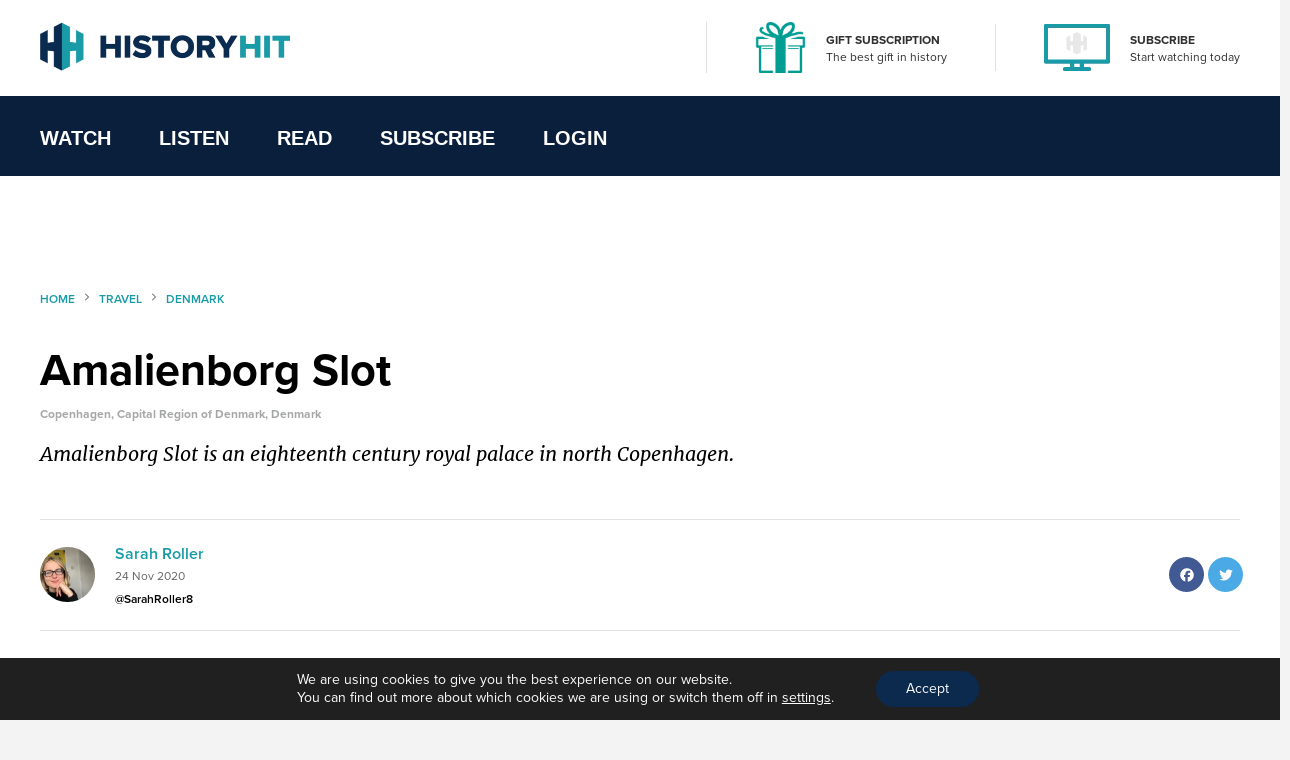

--- FILE ---
content_type: text/html; charset=UTF-8
request_url: https://www.historyhit.com/locations/amalienborg-slot/
body_size: 18308
content:
<!doctype html>
<html lang="en-GB">
  <head>
    <!-- scout monitoring -->
<meta charset="utf-8">
<meta http-equiv="x-ua-compatible" content="ie=edge">
<meta name="viewport" content="width=device-width, initial-scale=1, shrink-to-fit=no">

<link rel="apple-touch-icon" sizes="57x57" href="/app/themes/history/favicon/apple-icon-57x57.png?x76761">
<link rel="apple-touch-icon" sizes="60x60" href="/app/themes/history/favicon/apple-icon-60x60.png?x76761">
<link rel="apple-touch-icon" sizes="72x72" href="/app/themes/history/favicon/apple-icon-72x72.png?x76761">
<link rel="apple-touch-icon" sizes="76x76" href="/app/themes/history/favicon/apple-icon-76x76.png?x76761">
<link rel="apple-touch-icon" sizes="114x114" href="/app/themes/history/favicon/apple-icon-114x114.png?x76761">
<link rel="apple-touch-icon" sizes="120x120" href="/app/themes/history/favicon/apple-icon-120x120.png?x76761">
<link rel="apple-touch-icon" sizes="144x144" href="/app/themes/history/favicon/apple-icon-144x144.png?x76761">
<link rel="apple-touch-icon" sizes="152x152" href="/app/themes/history/favicon/apple-icon-152x152.png?x76761">
<link rel="apple-touch-icon" sizes="180x180" href="/app/themes/history/favicon/apple-icon-180x180.png?x76761">
<link rel="icon" type="image/png" sizes="192x192"  href="/app/themes/history/favicon/android-icon-192x192.png?x76761">
<link rel="icon" type="image/png" sizes="32x32" href="/app/themes/history/favicon/favicon-32x32.png?x76761">
<link rel="icon" type="image/png" sizes="96x96" href="/app/themes/history/favicon/favicon-96x96.png?x76761">
<link rel="icon" type="image/png" sizes="16x16" href="/app/themes/history/favicon/favicon-16x16.png?x76761">
<link rel="manifest" href="/app/themes/history/favicon/manifest.json?x76761">
<meta name="msapplication-TileColor" content="#ffffff">
<meta name="msapplication-TileImage" content="/app/themes/history/favicon/ms-icon-144x144.png">
<meta name="theme-color" content="#ffffff">

<meta name="facebook-domain-verification" content="65zsb8w69fv8od48tsrgupu874bohx" />

<meta property="og:locale" content="en_GB" />
  <meta property="og:type" content="website" />
  <meta property="og:site_name" content="History Hit" />

  
  
  
  
  

      <meta name="description" content="Amalienborg Slot (Palace) in northern Copenhagen is a Rococo style palace originally constructed under the orders of King Frederik V.
History of..."/>
  
  
      <meta property="og:title" content="Amalienborg Slot" />
    <meta name="twitter:title" content="Amalienborg Slot" />
  
      <meta property="og:url" content="https://www.historyhit.com/locations/amalienborg-slot/" />
  
      <meta property="og:description" content="Amalienborg Slot (Palace) in northern Copenhagen is a Rococo style palace originally constructed under the orders of King Frederik V.
History of..." />
    <meta name="twitter:description" content="Amalienborg Slot (Palace) in northern Copenhagen is a Rococo style palace originally constructed under the orders of King Frederik V.
History of..." />
  
      <meta property="og:image:width" content="1200" />
    <meta property="og:image:height" content="630" />
    <meta name="twitter:card" content="summary_large_image" />
    <meta property="og:image" content="https://www.historyhit.com/app/uploads/2020/11/Amalienborg-Slot.jpg" />
    <meta name="twitter:image" content="https://www.historyhit.com/app/uploads/2020/11/Amalienborg-Slot.jpg" />
    <meta property="og:image:secure_url" content="https://www.historyhit.com/app/uploads/2020/11/Amalienborg-Slot.jpg" />
  
  
      <script type="application/ld+json">
      {
      "@context": "https://schema.org",
      "@type": "Article",
      "mainEntityOfPage": {
        "@type": "WebPage",
        "@id": "https://www.historyhit.com/locations/amalienborg-slot/"
      },
      "headline": "Amalienborg Slot",
      "image": "https://www.historyhit.com/app/uploads/2020/11/Amalienborg-Slot.jpg",
      "author": {
        "@type": "Person",
        "name": "Sarah Roller"
      },
      "publisher": {
         "name": "History Hit",
         "@type": "Organization",
         "logo": {
            "@type": "ImageObject",
            "url": "https://www.historyhit.com/app/uploads/2020/09/Logo_Dark-e1624377321159.png"
         }
      },
      "isAccessibleForFree": "True",
      "hasPart":
        {
        "@type": "WebPageElement",
        "isAccessibleForFree": "True",
        "cssSelector" : ".panel--content"
        }
      }
    </script> 
  
<!--

Structured Data

-->
<script type="application/ld+json">
{
	"@context": "http://schema.org",
	"@type": "Organization",
	"name": "History Hit",
	"image": "https://www.historyhit.com/app/uploads/2020/10/Horizontal_Logo_Light-google-play-store.jpg",
	"logo": "https://historyhit.com/app/uploads/2020/09/Logo_Dark.png",
	"url": "https://historyhit.com",
	"sameAs": ["https://twitter.com/historyhit","https://www.facebook.com/HistoryHit/","https://www.instagram.com/historyhit/"]
}
</script>


<!-- Add map icon url to window so we can use it -->
<script type="text/javascript">
  window.mapIconUrl = "https://www.historyhit.com/app/themes/history/dist/images/map-icon.png";
  window.loginEndpoint = 'https://login.historyhit.com';
  window.prices = {"gbp":{"text":"gbp","symbol":"\u00a3","monthly_per_month":"7.99","yearly_per_year":"59.99","suffix":"","monthly_per_day":"0.26","yearly_per_month":"4.99","yearly_per_day":"0.16"},"eur":{"text":"eur","symbol":"\u20ac","monthly_per_month":"7.99","yearly_per_year":"59.99","suffix":"","monthly_per_day":"0.26","yearly_per_month":"4.99","yearly_per_day":"0.16"},"usd":{"text":"usd","symbol":"$","monthly_per_month":"7.99","yearly_per_year":"59.99","suffix":"USD","monthly_per_day":"0.26","yearly_per_month":"4.99","yearly_per_day":"0.16"},"cad":{"text":"cad","symbol":"$","monthly_per_month":"13.99","yearly_per_year":"99.99","suffix":"CAD","monthly_per_day":"0.46","yearly_per_month":"8.33","yearly_per_day":"0.27"},"aud":{"text":"aud","symbol":"$","monthly_per_month":"15.99","yearly_per_year":"114.99","suffix":"AUD","monthly_per_day":"0.53","yearly_per_month":"9.58","yearly_per_day":"0.31"},"nzd":{"text":"nzd","symbol":"$","monthly_per_month":"15.99","yearly_per_year":"124.99","suffix":"NZD","monthly_per_day":"0.53","yearly_per_month":"10.41","yearly_per_day":"0.34"}};
</script>

<!-- Klaviyo -->
<script async type='text/javascript' src='https://static.klaviyo.com/onsite/js/WYzGFd/klaviyo.js?company_id=WYzGFd'></script>
<script type="text/javascript">
  //Initialize Klaviyo object on page load
  !function(){if(!window.klaviyo){window._klOnsite=window._klOnsite||[];try{window.klaviyo=new Proxy({},{get:function(n,i){return"push"===i?function(){var n;(n=window._klOnsite).push.apply(n,arguments)}:function(){for(var n=arguments.length,o=new Array(n),w=0;w<n;w++)o[w]=arguments[w];var t="function"==typeof o[o.length-1]?o.pop():void 0,e=new Promise((function(n){window._klOnsite.push([i].concat(o,[function(i){t&&t(i),n(i)}]))}));return e}}})}catch(n){window.klaviyo=window.klaviyo||[],window.klaviyo.push=function(){var n;(n=window._klOnsite).push.apply(n,arguments)}}}}();
</script>

<meta name='robots' content='max-image-preview:large' />
	<style>img:is([sizes="auto" i], [sizes^="auto," i]) { contain-intrinsic-size: 3000px 1500px }</style>
	<link rel='dns-prefetch' href='//js-eu1.hs-scripts.com' />
<link rel='dns-prefetch' href='//www.historyhit.com' />
<link rel='dns-prefetch' href='//cdn.jsdelivr.net' />
<link rel="stylesheet" href="https://www.historyhit.com/app/cache/minify/e8e5e.css?x76761" media="all" />





<style id='global-styles-inline-css' type='text/css'>
:root{--wp--preset--aspect-ratio--square: 1;--wp--preset--aspect-ratio--4-3: 4/3;--wp--preset--aspect-ratio--3-4: 3/4;--wp--preset--aspect-ratio--3-2: 3/2;--wp--preset--aspect-ratio--2-3: 2/3;--wp--preset--aspect-ratio--16-9: 16/9;--wp--preset--aspect-ratio--9-16: 9/16;--wp--preset--color--black: #000000;--wp--preset--color--cyan-bluish-gray: #abb8c3;--wp--preset--color--white: #ffffff;--wp--preset--color--pale-pink: #f78da7;--wp--preset--color--vivid-red: #cf2e2e;--wp--preset--color--luminous-vivid-orange: #ff6900;--wp--preset--color--luminous-vivid-amber: #fcb900;--wp--preset--color--light-green-cyan: #7bdcb5;--wp--preset--color--vivid-green-cyan: #00d084;--wp--preset--color--pale-cyan-blue: #8ed1fc;--wp--preset--color--vivid-cyan-blue: #0693e3;--wp--preset--color--vivid-purple: #9b51e0;--wp--preset--gradient--vivid-cyan-blue-to-vivid-purple: linear-gradient(135deg,rgba(6,147,227,1) 0%,rgb(155,81,224) 100%);--wp--preset--gradient--light-green-cyan-to-vivid-green-cyan: linear-gradient(135deg,rgb(122,220,180) 0%,rgb(0,208,130) 100%);--wp--preset--gradient--luminous-vivid-amber-to-luminous-vivid-orange: linear-gradient(135deg,rgba(252,185,0,1) 0%,rgba(255,105,0,1) 100%);--wp--preset--gradient--luminous-vivid-orange-to-vivid-red: linear-gradient(135deg,rgba(255,105,0,1) 0%,rgb(207,46,46) 100%);--wp--preset--gradient--very-light-gray-to-cyan-bluish-gray: linear-gradient(135deg,rgb(238,238,238) 0%,rgb(169,184,195) 100%);--wp--preset--gradient--cool-to-warm-spectrum: linear-gradient(135deg,rgb(74,234,220) 0%,rgb(151,120,209) 20%,rgb(207,42,186) 40%,rgb(238,44,130) 60%,rgb(251,105,98) 80%,rgb(254,248,76) 100%);--wp--preset--gradient--blush-light-purple: linear-gradient(135deg,rgb(255,206,236) 0%,rgb(152,150,240) 100%);--wp--preset--gradient--blush-bordeaux: linear-gradient(135deg,rgb(254,205,165) 0%,rgb(254,45,45) 50%,rgb(107,0,62) 100%);--wp--preset--gradient--luminous-dusk: linear-gradient(135deg,rgb(255,203,112) 0%,rgb(199,81,192) 50%,rgb(65,88,208) 100%);--wp--preset--gradient--pale-ocean: linear-gradient(135deg,rgb(255,245,203) 0%,rgb(182,227,212) 50%,rgb(51,167,181) 100%);--wp--preset--gradient--electric-grass: linear-gradient(135deg,rgb(202,248,128) 0%,rgb(113,206,126) 100%);--wp--preset--gradient--midnight: linear-gradient(135deg,rgb(2,3,129) 0%,rgb(40,116,252) 100%);--wp--preset--font-size--small: 13px;--wp--preset--font-size--medium: 20px;--wp--preset--font-size--large: 36px;--wp--preset--font-size--x-large: 42px;--wp--preset--spacing--20: 0.44rem;--wp--preset--spacing--30: 0.67rem;--wp--preset--spacing--40: 1rem;--wp--preset--spacing--50: 1.5rem;--wp--preset--spacing--60: 2.25rem;--wp--preset--spacing--70: 3.38rem;--wp--preset--spacing--80: 5.06rem;--wp--preset--shadow--natural: 6px 6px 9px rgba(0, 0, 0, 0.2);--wp--preset--shadow--deep: 12px 12px 50px rgba(0, 0, 0, 0.4);--wp--preset--shadow--sharp: 6px 6px 0px rgba(0, 0, 0, 0.2);--wp--preset--shadow--outlined: 6px 6px 0px -3px rgba(255, 255, 255, 1), 6px 6px rgba(0, 0, 0, 1);--wp--preset--shadow--crisp: 6px 6px 0px rgba(0, 0, 0, 1);}:where(body) { margin: 0; }.wp-site-blocks > .alignleft { float: left; margin-right: 2em; }.wp-site-blocks > .alignright { float: right; margin-left: 2em; }.wp-site-blocks > .aligncenter { justify-content: center; margin-left: auto; margin-right: auto; }:where(.is-layout-flex){gap: 0.5em;}:where(.is-layout-grid){gap: 0.5em;}.is-layout-flow > .alignleft{float: left;margin-inline-start: 0;margin-inline-end: 2em;}.is-layout-flow > .alignright{float: right;margin-inline-start: 2em;margin-inline-end: 0;}.is-layout-flow > .aligncenter{margin-left: auto !important;margin-right: auto !important;}.is-layout-constrained > .alignleft{float: left;margin-inline-start: 0;margin-inline-end: 2em;}.is-layout-constrained > .alignright{float: right;margin-inline-start: 2em;margin-inline-end: 0;}.is-layout-constrained > .aligncenter{margin-left: auto !important;margin-right: auto !important;}.is-layout-constrained > :where(:not(.alignleft):not(.alignright):not(.alignfull)){margin-left: auto !important;margin-right: auto !important;}body .is-layout-flex{display: flex;}.is-layout-flex{flex-wrap: wrap;align-items: center;}.is-layout-flex > :is(*, div){margin: 0;}body .is-layout-grid{display: grid;}.is-layout-grid > :is(*, div){margin: 0;}body{padding-top: 0px;padding-right: 0px;padding-bottom: 0px;padding-left: 0px;}a:where(:not(.wp-element-button)){text-decoration: underline;}:root :where(.wp-element-button, .wp-block-button__link){background-color: #32373c;border-width: 0;color: #fff;font-family: inherit;font-size: inherit;line-height: inherit;padding: calc(0.667em + 2px) calc(1.333em + 2px);text-decoration: none;}.has-black-color{color: var(--wp--preset--color--black) !important;}.has-cyan-bluish-gray-color{color: var(--wp--preset--color--cyan-bluish-gray) !important;}.has-white-color{color: var(--wp--preset--color--white) !important;}.has-pale-pink-color{color: var(--wp--preset--color--pale-pink) !important;}.has-vivid-red-color{color: var(--wp--preset--color--vivid-red) !important;}.has-luminous-vivid-orange-color{color: var(--wp--preset--color--luminous-vivid-orange) !important;}.has-luminous-vivid-amber-color{color: var(--wp--preset--color--luminous-vivid-amber) !important;}.has-light-green-cyan-color{color: var(--wp--preset--color--light-green-cyan) !important;}.has-vivid-green-cyan-color{color: var(--wp--preset--color--vivid-green-cyan) !important;}.has-pale-cyan-blue-color{color: var(--wp--preset--color--pale-cyan-blue) !important;}.has-vivid-cyan-blue-color{color: var(--wp--preset--color--vivid-cyan-blue) !important;}.has-vivid-purple-color{color: var(--wp--preset--color--vivid-purple) !important;}.has-black-background-color{background-color: var(--wp--preset--color--black) !important;}.has-cyan-bluish-gray-background-color{background-color: var(--wp--preset--color--cyan-bluish-gray) !important;}.has-white-background-color{background-color: var(--wp--preset--color--white) !important;}.has-pale-pink-background-color{background-color: var(--wp--preset--color--pale-pink) !important;}.has-vivid-red-background-color{background-color: var(--wp--preset--color--vivid-red) !important;}.has-luminous-vivid-orange-background-color{background-color: var(--wp--preset--color--luminous-vivid-orange) !important;}.has-luminous-vivid-amber-background-color{background-color: var(--wp--preset--color--luminous-vivid-amber) !important;}.has-light-green-cyan-background-color{background-color: var(--wp--preset--color--light-green-cyan) !important;}.has-vivid-green-cyan-background-color{background-color: var(--wp--preset--color--vivid-green-cyan) !important;}.has-pale-cyan-blue-background-color{background-color: var(--wp--preset--color--pale-cyan-blue) !important;}.has-vivid-cyan-blue-background-color{background-color: var(--wp--preset--color--vivid-cyan-blue) !important;}.has-vivid-purple-background-color{background-color: var(--wp--preset--color--vivid-purple) !important;}.has-black-border-color{border-color: var(--wp--preset--color--black) !important;}.has-cyan-bluish-gray-border-color{border-color: var(--wp--preset--color--cyan-bluish-gray) !important;}.has-white-border-color{border-color: var(--wp--preset--color--white) !important;}.has-pale-pink-border-color{border-color: var(--wp--preset--color--pale-pink) !important;}.has-vivid-red-border-color{border-color: var(--wp--preset--color--vivid-red) !important;}.has-luminous-vivid-orange-border-color{border-color: var(--wp--preset--color--luminous-vivid-orange) !important;}.has-luminous-vivid-amber-border-color{border-color: var(--wp--preset--color--luminous-vivid-amber) !important;}.has-light-green-cyan-border-color{border-color: var(--wp--preset--color--light-green-cyan) !important;}.has-vivid-green-cyan-border-color{border-color: var(--wp--preset--color--vivid-green-cyan) !important;}.has-pale-cyan-blue-border-color{border-color: var(--wp--preset--color--pale-cyan-blue) !important;}.has-vivid-cyan-blue-border-color{border-color: var(--wp--preset--color--vivid-cyan-blue) !important;}.has-vivid-purple-border-color{border-color: var(--wp--preset--color--vivid-purple) !important;}.has-vivid-cyan-blue-to-vivid-purple-gradient-background{background: var(--wp--preset--gradient--vivid-cyan-blue-to-vivid-purple) !important;}.has-light-green-cyan-to-vivid-green-cyan-gradient-background{background: var(--wp--preset--gradient--light-green-cyan-to-vivid-green-cyan) !important;}.has-luminous-vivid-amber-to-luminous-vivid-orange-gradient-background{background: var(--wp--preset--gradient--luminous-vivid-amber-to-luminous-vivid-orange) !important;}.has-luminous-vivid-orange-to-vivid-red-gradient-background{background: var(--wp--preset--gradient--luminous-vivid-orange-to-vivid-red) !important;}.has-very-light-gray-to-cyan-bluish-gray-gradient-background{background: var(--wp--preset--gradient--very-light-gray-to-cyan-bluish-gray) !important;}.has-cool-to-warm-spectrum-gradient-background{background: var(--wp--preset--gradient--cool-to-warm-spectrum) !important;}.has-blush-light-purple-gradient-background{background: var(--wp--preset--gradient--blush-light-purple) !important;}.has-blush-bordeaux-gradient-background{background: var(--wp--preset--gradient--blush-bordeaux) !important;}.has-luminous-dusk-gradient-background{background: var(--wp--preset--gradient--luminous-dusk) !important;}.has-pale-ocean-gradient-background{background: var(--wp--preset--gradient--pale-ocean) !important;}.has-electric-grass-gradient-background{background: var(--wp--preset--gradient--electric-grass) !important;}.has-midnight-gradient-background{background: var(--wp--preset--gradient--midnight) !important;}.has-small-font-size{font-size: var(--wp--preset--font-size--small) !important;}.has-medium-font-size{font-size: var(--wp--preset--font-size--medium) !important;}.has-large-font-size{font-size: var(--wp--preset--font-size--large) !important;}.has-x-large-font-size{font-size: var(--wp--preset--font-size--x-large) !important;}
:where(.wp-block-post-template.is-layout-flex){gap: 1.25em;}:where(.wp-block-post-template.is-layout-grid){gap: 1.25em;}
:where(.wp-block-columns.is-layout-flex){gap: 2em;}:where(.wp-block-columns.is-layout-grid){gap: 2em;}
:root :where(.wp-block-pullquote){font-size: 1.5em;line-height: 1.6;}
</style>
<link rel="stylesheet" href="https://www.historyhit.com/app/cache/minify/53dc8.css?x76761" media="all" />

<link rel='stylesheet' id='select2-css' href='https://cdn.jsdelivr.net/npm/select2@4.1.0-rc.0/dist/css/select2.min.css?ver=6.8.3' type='text/css' media='all' />
<link rel="stylesheet" href="https://www.historyhit.com/app/cache/minify/4c498.css?x76761" media="all" />

<style id='moove_gdpr_frontend-inline-css' type='text/css'>
				#moove_gdpr_cookie_modal .moove-gdpr-modal-content .moove-gdpr-tab-main h3.tab-title, 
				#moove_gdpr_cookie_modal .moove-gdpr-modal-content .moove-gdpr-tab-main span.tab-title,
				#moove_gdpr_cookie_modal .moove-gdpr-modal-content .moove-gdpr-modal-left-content #moove-gdpr-menu li a, 
				#moove_gdpr_cookie_modal .moove-gdpr-modal-content .moove-gdpr-modal-left-content #moove-gdpr-menu li button,
				#moove_gdpr_cookie_modal .moove-gdpr-modal-content .moove-gdpr-modal-left-content .moove-gdpr-branding-cnt a,
				#moove_gdpr_cookie_modal .moove-gdpr-modal-content .moove-gdpr-modal-footer-content .moove-gdpr-button-holder a.mgbutton, 
				#moove_gdpr_cookie_modal .moove-gdpr-modal-content .moove-gdpr-modal-footer-content .moove-gdpr-button-holder button.mgbutton,
				#moove_gdpr_cookie_modal .cookie-switch .cookie-slider:after, 
				#moove_gdpr_cookie_modal .cookie-switch .slider:after, 
				#moove_gdpr_cookie_modal .switch .cookie-slider:after, 
				#moove_gdpr_cookie_modal .switch .slider:after,
				#moove_gdpr_cookie_info_bar .moove-gdpr-info-bar-container .moove-gdpr-info-bar-content p, 
				#moove_gdpr_cookie_info_bar .moove-gdpr-info-bar-container .moove-gdpr-info-bar-content p a,
				#moove_gdpr_cookie_info_bar .moove-gdpr-info-bar-container .moove-gdpr-info-bar-content a.mgbutton, 
				#moove_gdpr_cookie_info_bar .moove-gdpr-info-bar-container .moove-gdpr-info-bar-content button.mgbutton,
				#moove_gdpr_cookie_modal .moove-gdpr-modal-content .moove-gdpr-tab-main .moove-gdpr-tab-main-content h1, 
				#moove_gdpr_cookie_modal .moove-gdpr-modal-content .moove-gdpr-tab-main .moove-gdpr-tab-main-content h2, 
				#moove_gdpr_cookie_modal .moove-gdpr-modal-content .moove-gdpr-tab-main .moove-gdpr-tab-main-content h3, 
				#moove_gdpr_cookie_modal .moove-gdpr-modal-content .moove-gdpr-tab-main .moove-gdpr-tab-main-content h4, 
				#moove_gdpr_cookie_modal .moove-gdpr-modal-content .moove-gdpr-tab-main .moove-gdpr-tab-main-content h5, 
				#moove_gdpr_cookie_modal .moove-gdpr-modal-content .moove-gdpr-tab-main .moove-gdpr-tab-main-content h6,
				#moove_gdpr_cookie_modal .moove-gdpr-modal-content.moove_gdpr_modal_theme_v2 .moove-gdpr-modal-title .tab-title,
				#moove_gdpr_cookie_modal .moove-gdpr-modal-content.moove_gdpr_modal_theme_v2 .moove-gdpr-tab-main h3.tab-title, 
				#moove_gdpr_cookie_modal .moove-gdpr-modal-content.moove_gdpr_modal_theme_v2 .moove-gdpr-tab-main span.tab-title,
				#moove_gdpr_cookie_modal .moove-gdpr-modal-content.moove_gdpr_modal_theme_v2 .moove-gdpr-branding-cnt a {
				 	font-weight: inherit				}
			#moove_gdpr_cookie_modal,#moove_gdpr_cookie_info_bar,.gdpr_cookie_settings_shortcode_content{font-family:inherit}#moove_gdpr_save_popup_settings_button{background-color:#373737;color:#fff}#moove_gdpr_save_popup_settings_button:hover{background-color:#000}#moove_gdpr_cookie_info_bar .moove-gdpr-info-bar-container .moove-gdpr-info-bar-content a.mgbutton,#moove_gdpr_cookie_info_bar .moove-gdpr-info-bar-container .moove-gdpr-info-bar-content button.mgbutton{background-color:#0b2a4e}#moove_gdpr_cookie_modal .moove-gdpr-modal-content .moove-gdpr-modal-footer-content .moove-gdpr-button-holder a.mgbutton,#moove_gdpr_cookie_modal .moove-gdpr-modal-content .moove-gdpr-modal-footer-content .moove-gdpr-button-holder button.mgbutton,.gdpr_cookie_settings_shortcode_content .gdpr-shr-button.button-green{background-color:#0b2a4e;border-color:#0b2a4e}#moove_gdpr_cookie_modal .moove-gdpr-modal-content .moove-gdpr-modal-footer-content .moove-gdpr-button-holder a.mgbutton:hover,#moove_gdpr_cookie_modal .moove-gdpr-modal-content .moove-gdpr-modal-footer-content .moove-gdpr-button-holder button.mgbutton:hover,.gdpr_cookie_settings_shortcode_content .gdpr-shr-button.button-green:hover{background-color:#fff;color:#0b2a4e}#moove_gdpr_cookie_modal .moove-gdpr-modal-content .moove-gdpr-modal-close i,#moove_gdpr_cookie_modal .moove-gdpr-modal-content .moove-gdpr-modal-close span.gdpr-icon{background-color:#0b2a4e;border:1px solid #0b2a4e}#moove_gdpr_cookie_info_bar span.change-settings-button.focus-g,#moove_gdpr_cookie_info_bar span.change-settings-button:focus,#moove_gdpr_cookie_info_bar button.change-settings-button.focus-g,#moove_gdpr_cookie_info_bar button.change-settings-button:focus{-webkit-box-shadow:0 0 1px 3px #0b2a4e;-moz-box-shadow:0 0 1px 3px #0b2a4e;box-shadow:0 0 1px 3px #0b2a4e}#moove_gdpr_cookie_modal .moove-gdpr-modal-content .moove-gdpr-modal-close i:hover,#moove_gdpr_cookie_modal .moove-gdpr-modal-content .moove-gdpr-modal-close span.gdpr-icon:hover,#moove_gdpr_cookie_info_bar span[data-href]>u.change-settings-button{color:#0b2a4e}#moove_gdpr_cookie_modal .moove-gdpr-modal-content .moove-gdpr-modal-left-content #moove-gdpr-menu li.menu-item-selected a span.gdpr-icon,#moove_gdpr_cookie_modal .moove-gdpr-modal-content .moove-gdpr-modal-left-content #moove-gdpr-menu li.menu-item-selected button span.gdpr-icon{color:inherit}#moove_gdpr_cookie_modal .moove-gdpr-modal-content .moove-gdpr-modal-left-content #moove-gdpr-menu li a span.gdpr-icon,#moove_gdpr_cookie_modal .moove-gdpr-modal-content .moove-gdpr-modal-left-content #moove-gdpr-menu li button span.gdpr-icon{color:inherit}#moove_gdpr_cookie_modal .gdpr-acc-link{line-height:0;font-size:0;color:transparent;position:absolute}#moove_gdpr_cookie_modal .moove-gdpr-modal-content .moove-gdpr-modal-close:hover i,#moove_gdpr_cookie_modal .moove-gdpr-modal-content .moove-gdpr-modal-left-content #moove-gdpr-menu li a,#moove_gdpr_cookie_modal .moove-gdpr-modal-content .moove-gdpr-modal-left-content #moove-gdpr-menu li button,#moove_gdpr_cookie_modal .moove-gdpr-modal-content .moove-gdpr-modal-left-content #moove-gdpr-menu li button i,#moove_gdpr_cookie_modal .moove-gdpr-modal-content .moove-gdpr-modal-left-content #moove-gdpr-menu li a i,#moove_gdpr_cookie_modal .moove-gdpr-modal-content .moove-gdpr-tab-main .moove-gdpr-tab-main-content a:hover,#moove_gdpr_cookie_info_bar.moove-gdpr-dark-scheme .moove-gdpr-info-bar-container .moove-gdpr-info-bar-content a.mgbutton:hover,#moove_gdpr_cookie_info_bar.moove-gdpr-dark-scheme .moove-gdpr-info-bar-container .moove-gdpr-info-bar-content button.mgbutton:hover,#moove_gdpr_cookie_info_bar.moove-gdpr-dark-scheme .moove-gdpr-info-bar-container .moove-gdpr-info-bar-content a:hover,#moove_gdpr_cookie_info_bar.moove-gdpr-dark-scheme .moove-gdpr-info-bar-container .moove-gdpr-info-bar-content button:hover,#moove_gdpr_cookie_info_bar.moove-gdpr-dark-scheme .moove-gdpr-info-bar-container .moove-gdpr-info-bar-content span.change-settings-button:hover,#moove_gdpr_cookie_info_bar.moove-gdpr-dark-scheme .moove-gdpr-info-bar-container .moove-gdpr-info-bar-content button.change-settings-button:hover,#moove_gdpr_cookie_info_bar.moove-gdpr-dark-scheme .moove-gdpr-info-bar-container .moove-gdpr-info-bar-content u.change-settings-button:hover,#moove_gdpr_cookie_info_bar span[data-href]>u.change-settings-button,#moove_gdpr_cookie_info_bar.moove-gdpr-dark-scheme .moove-gdpr-info-bar-container .moove-gdpr-info-bar-content a.mgbutton.focus-g,#moove_gdpr_cookie_info_bar.moove-gdpr-dark-scheme .moove-gdpr-info-bar-container .moove-gdpr-info-bar-content button.mgbutton.focus-g,#moove_gdpr_cookie_info_bar.moove-gdpr-dark-scheme .moove-gdpr-info-bar-container .moove-gdpr-info-bar-content a.focus-g,#moove_gdpr_cookie_info_bar.moove-gdpr-dark-scheme .moove-gdpr-info-bar-container .moove-gdpr-info-bar-content button.focus-g,#moove_gdpr_cookie_info_bar.moove-gdpr-dark-scheme .moove-gdpr-info-bar-container .moove-gdpr-info-bar-content a.mgbutton:focus,#moove_gdpr_cookie_info_bar.moove-gdpr-dark-scheme .moove-gdpr-info-bar-container .moove-gdpr-info-bar-content button.mgbutton:focus,#moove_gdpr_cookie_info_bar.moove-gdpr-dark-scheme .moove-gdpr-info-bar-container .moove-gdpr-info-bar-content a:focus,#moove_gdpr_cookie_info_bar.moove-gdpr-dark-scheme .moove-gdpr-info-bar-container .moove-gdpr-info-bar-content button:focus,#moove_gdpr_cookie_info_bar.moove-gdpr-dark-scheme .moove-gdpr-info-bar-container .moove-gdpr-info-bar-content span.change-settings-button.focus-g,span.change-settings-button:focus,button.change-settings-button.focus-g,button.change-settings-button:focus,#moove_gdpr_cookie_info_bar.moove-gdpr-dark-scheme .moove-gdpr-info-bar-container .moove-gdpr-info-bar-content u.change-settings-button.focus-g,#moove_gdpr_cookie_info_bar.moove-gdpr-dark-scheme .moove-gdpr-info-bar-container .moove-gdpr-info-bar-content u.change-settings-button:focus{color:#0b2a4e}#moove_gdpr_cookie_modal .moove-gdpr-branding.focus-g span,#moove_gdpr_cookie_modal .moove-gdpr-modal-content .moove-gdpr-tab-main a.focus-g{color:#0b2a4e}#moove_gdpr_cookie_modal.gdpr_lightbox-hide{display:none}
</style>
<link rel="https://api.w.org/" href="https://www.historyhit.com/wp-json/" /><link rel="alternate" title="JSON" type="application/json" href="https://www.historyhit.com/wp-json/wp/v2/sites/5147770" /><link rel="EditURI" type="application/rsd+xml" title="RSD" href="https://www.historyhit.com/wp/xmlrpc.php?rsd" />
<meta name="generator" content="WordPress 6.8.3" />
<link rel="canonical" href="https://www.historyhit.com/locations/amalienborg-slot/" />
<link rel='shortlink' href='https://www.historyhit.com/?p=5147770' />
<link rel="alternate" title="oEmbed (JSON)" type="application/json+oembed" href="https://www.historyhit.com/wp-json/oembed/1.0/embed?url=https%3A%2F%2Fwww.historyhit.com%2Flocations%2Famalienborg-slot%2F" />
<link rel="alternate" title="oEmbed (XML)" type="text/xml+oembed" href="https://www.historyhit.com/wp-json/oembed/1.0/embed?url=https%3A%2F%2Fwww.historyhit.com%2Flocations%2Famalienborg-slot%2F&#038;format=xml" />
<meta name="google-site-verification" content="c2OSq0I-RSSK_czn5-DkMj15jbaQ79JrhYCX2I9i4V8" />


<!-- Google Tag Manager -->
<script>(function(w,d,s,l,i){w[l]=w[l]||[];w[l].push({'gtm.start':
new Date().getTime(),event:'gtm.js'});var f=d.getElementsByTagName(s)[0],
j=d.createElement(s),dl=l!='dataLayer'?'&l='+l:'';j.async=true;j.src=
'https://www.googletagmanager.com/gtm.js?id='+i+dl;f.parentNode.insertBefore(j,f);
})(window,document,'script','dataLayer','GTM-5PS3ZL3');</script>
<!-- End Google Tag Manager -->

<!-- Google Tag Manager (noscript) -->
<noscript><iframe src="https://www.googletagmanager.com/ns.html?id=GTM-5J69TQ9" height="0" width="0" style="display:none;visibility:hidden"></iframe></noscript>
<!-- End Google Tag Manager (noscript) -->
<noscript><img height="1" width="1" style="display:none"
   src="https://www.facebook.com/tr?id=1880852418846118&ev=PageView&noscript=1"
  /></noscript>
<script src="//static.ads-twitter.com/oct.js" type="text/javascript"></script>
<script type="text/javascript">twttr.conversion.trackPid('o8y4d', { tw_sale_amount: 0, tw_order_quantity: 0 });</script>
<noscript>
<img height="1" width="1" style="display:none;" alt="" src="https://analytics.twitter.com/i/adsct?txn_id=o8y4d&p_id=Twitter&tw_sale_amount=0&tw_order_quantity=0" />
<img height="1" width="1" style="display:none;" alt="" src="//t.co/i/adsct?txn_id=o8y4d&p_id=Twitter&tw_sale_amount=0&tw_order_quantity=0" />
</noscript>
<!-- Hotjar Tracking Code for https://historyhit.com/ -->
<script>
    (function(h,o,t,j,a,r){
        h.hj=h.hj||function(){(h.hj.q=h.hj.q||[]).push(arguments)};
        h._hjSettings={hjid:2758242,hjsv:6};
        a=o.getElementsByTagName('head')[0];
        r=o.createElement('script');r.async=1;
        r.src=t+h._hjSettings.hjid+j+h._hjSettings.hjsv;
        a.appendChild(r);
    })(window,document,'https://static.hotjar.com/c/hotjar-','.js?sv=');
</script>			<!-- DO NOT COPY THIS SNIPPET! Start of Page Analytics Tracking for HubSpot WordPress plugin v11.3.21-->
			<script class="hsq-set-content-id" data-content-id="blog-post">
				var _hsq = _hsq || [];
				_hsq.push(["setContentType", "blog-post"]);
			</script>
			<!-- DO NOT COPY THIS SNIPPET! End of Page Analytics Tracking for HubSpot WordPress plugin -->
			<!-- Stream WordPress user activity plugin v4.1.1 -->
<title>Amalienborg Slot - History and Facts | History Hit</title>
<script>// https://help.ads.microsoft.com/apex/index/3/en/60119
console.log('[UETQ] Consent — Default — Ad Storage: Denied');
window.uetq = window.uetq || [];
window.uetq.push('consent', 'default', {
    'ad_storage': 'denied'
});</script>		<style type="text/css" id="wp-custom-css">
			.widget.nav_menu-2 .widget__header span:first-of-type {
	font-weight: 700!important;
	color: #0b2b4f;
}

.widget.nav_menu-2 .widget__header span:last-of-type {
	color: #199ba7!important;
}

.fw__title label, .fw__name-search label{
    color: #4999a6;
}

.fw__cta{
	border:1px solid #4999a6;
}

.fw__cta:hover {
    background-color: #4999a6 !important;
}		</style>
		


<script>(function(w,d,s,l,i){w[l]=w[l]||[];w[l].push({'gtm.start':
      new Date().getTime(),event:'gtm.js'});var f=d.getElementsByTagName(s)[0],
    j=d.createElement(s),dl=l!='dataLayer'?'&l='+l:'';j.async=true;j.src=
    'https://www.googletagmanager.com/gtm.js?id='+i+dl;f.parentNode.insertBefore(j,f);
  })(window,document,'script','dataLayer','GTM-5PS3ZL3');</script>
      </head>
  <body class="wp-singular sites-template-default single single-sites postid-5147770 wp-theme-historyresources amalienborg-slot app-data index-data singular-data single-data single-sites-data single-sites-amalienborg-slot-data">
    
    <noscript><iframe src="https://www.googletagmanager.com/ns.html?id=GTM-5PS3ZL3"
                      height="0" width="0" style="display:none;visibility:hidden"></iframe></noscript>

        <header>
  <div class="nav-promo">
    <div class="mega-menu__flex nav-promo__flex">
      <div class="nav-promo__logo">
        <a href="https://www.historyhit.com/"><img src="https://www.historyhit.com/app/uploads/2020/09/Logo_Dark-e1624377321159.png?x76761" alt="History Hit" class="img-fluid"></a>
      </div>
      <div class="nav-promo__wrap">
                  <div class="nav-promo__item --show-mobile">
                          <div class="nav-promo__item__icon">
                                  <a href="https://www.historyhit.com/gift-subscription/?utm_source=AboveNav&amp;utm_medium=COM&amp;utm_campaign=homepage" target="_blank">
                    <img src="https://www.historyhit.com/app/uploads/2023/12/Gift-Icon.png?x76761" alt="">
                  </a>
                              </div>
                        <div class="nav-promo__item__content">
                              <h5 class="nav-promo__item__header">
                                      <a href="https://www.historyhit.com/gift-subscription/?utm_source=AboveNav&amp;utm_medium=COM&amp;utm_campaign=homepage" target="_blank">
                                    GIFT SUBSCRIPTION
                  </a>
                </h5>
                                                              <a href="https://www.historyhit.com/gift-subscription/?utm_source=AboveNav&amp;utm_medium=COM&amp;utm_campaign=homepage" target="_blank">
                                  <p>The best gift in history</p>
                </a>
                          </div>
          </div>
                  <div class="nav-promo__item --show-mobile">
                          <div class="nav-promo__item__icon">
                                  <a href="https://www.historyhit.com/sign-up/?utm_source=AboveNav&amp;utm_medium=COM&amp;utm_campaign=homepage" target="_blank">
                    <img src="https://www.historyhit.com/app/uploads/2021/11/subscribe-icon.png?x76761" alt="">
                  </a>
                              </div>
                        <div class="nav-promo__item__content">
                              <h5 class="nav-promo__item__header">
                                      <a href="https://www.historyhit.com/sign-up/?utm_source=AboveNav&amp;utm_medium=COM&amp;utm_campaign=homepage" target="_blank">
                                    SUBSCRIBE
                  </a>
                </h5>
                                                              <a href="https://www.historyhit.com/sign-up/?utm_source=AboveNav&amp;utm_medium=COM&amp;utm_campaign=homepage" target="_blank">
                                  <p>Start watching today</p>
                </a>
                          </div>
          </div>
              </div>
    </div>
  </div>
  <div class="mega-menu">
    <div class="mega-menu__flex">
      <nav class="mega-menu__nav">
        <ul class="mega-menu__items">
                      <li class="mega-menu__item mega-menu__item--shown-on-mobile">
              <a href="https://access.historyhit.com/browse?utm_source=MainNav&amp;utm_medium=COM" target="_blank">Watch</a>
              <button class="mega-menu__mobile-dropdown" type="button" data-toggles="watch">
                <i class="fas fa-caret-down"></i><i class="fas fa-caret-up"></i>
              </button>

              <!--

              Panel

              -->
                              <div class="mega-menu__panel" data-toggled-by="watch">
                                      <!--

                    Left Column

                    -->
                    <div class="mega-menu__left-column">
                      <div class="mega-menu__sub-nav">
                        <ul class="mega-menu__sub-items">
                                                                                    <li class="mega-menu__sub-item ">
                                <a href="https://access.historyhit.com/ancient-history?utm_source=MainNav&amp;utm_medium=COM" target=""><span>Ancient</span></a>

                                                              </li>
                                                          <li class="mega-menu__sub-item ">
                                <a href="https://access.historyhit.com/medieval-history?utm_source=MainNav&amp;utm_medium=COM" target=""><span>Medieval</span></a>

                                                              </li>
                                                          <li class="mega-menu__sub-item ">
                                <a href="https://access.historyhit.com/early-modern-history?utm_source=MainNav&amp;utm_medium=COM" target=""><span>Early Modern</span></a>

                                                              </li>
                                                          <li class="mega-menu__sub-item ">
                                <a href="https://access.historyhit.com/history-and-revolutions?utm_source=MainNav&amp;utm_medium=COM" target=""><span>Revolutions</span></a>

                                                              </li>
                                                          <li class="mega-menu__sub-item ">
                                <a href="https://access.historyhit.com/20th-century?utm_source=MainNav&amp;utm_medium=COM" target=""><span>20th Century</span></a>

                                                              </li>
                                                                              </ul>
                      </div>
                    </div>

                    <!--

                    Right Column

                    -->
                    <div class="mega-menu__right-column">
                      <div class="mega-menu__right-column-swiper-container swiper-container" style="visibility:hidden;">
                        <div class="mega-menu__right-column-swiper-wrapper swiper-wrapper">
                                                      <article class="mega-menu__featured-item mega-menu__featured-item--article swiper-slide">
                              <!-- Image -->
                                                              <a href = "https://www.historyhit.com/italys-hidden-hellenic-heart-paestum-and-the-art-of-ancient-greece/" class="" target="_self">

<img
                                                                        src="https://www.historyhit.com/app/uploads/bis-images/5205828/Paestum-Temple-of-Neptue-with-Tristan-273x150-f50_50.jpg?x76761"
                                    class="no-lazy" />

  </a>
                              
                              <!-- Title -->
                                                              <h1>
                                  <a href = "https://www.historyhit.com/italys-hidden-hellenic-heart-paestum-and-the-art-of-ancient-greece/" class="" target="_self">

Italy's Hidden Hellenic Heart

  </a>
                                </h1>
                                                          </article>
                                                      <article class="mega-menu__featured-item mega-menu__featured-item--article swiper-slide">
                              <!-- Image -->
                                                              <a href = "https://www.historyhit.com/oscar-wilde-and-the-trials-that-broke-victorian-britain/" class="" target="_self">

<img
                                                                        src="https://www.historyhit.com/app/uploads/bis-images/5205788/Dr-Anthony-Delaney-Trials-of-Oscar-Wilde-273x150-f50_50.jpg?x76761"
                                    class="no-lazy" />

  </a>
                              
                              <!-- Title -->
                                                              <h1>
                                  <a href = "https://www.historyhit.com/oscar-wilde-and-the-trials-that-broke-victorian-britain/" class="" target="_self">

Oscar Wilde and the Trials That Broke Victorian Britain

  </a>
                                </h1>
                                                          </article>
                                                      <article class="mega-menu__featured-item mega-menu__featured-item--article swiper-slide">
                              <!-- Image -->
                                                              <a href = "https://www.historyhit.com/libyas-ancient-coast-the-lost-greek-and-roman-treasures-of-cyrenaica/" class="" target="_self">

<img
                                                                        src="https://www.historyhit.com/app/uploads/bis-images/5205760/Dan-Libya-Temple-of-Zeus-Cyrene-273x150-f50_50.jpg?x76761"
                                    class="no-lazy" />

  </a>
                              
                              <!-- Title -->
                                                              <h1>
                                  <a href = "https://www.historyhit.com/libyas-ancient-coast-the-lost-greek-and-roman-treasures-of-cyrenaica/" class="" target="_self">

Libya's Ancient Coast

  </a>
                                </h1>
                                                          </article>
                                                      <article class="mega-menu__featured-item mega-menu__featured-item--article swiper-slide">
                              <!-- Image -->
                                                              <a href = "https://www.historyhit.com/programmes/why-the-english-revolution-failed-not-just-the-tudors-lates/" class="" target="_self">

<img
                                                                        src="https://www.historyhit.com/app/uploads/bis-images/5206024/f96d5ec9-007a-4ab0-8a3e-4cb2cbecb4e6-scaled-273x150-f50_50.jpg?x76761"
                                    class="no-lazy" />

  </a>
                              
                              <!-- Title -->
                                                              <h1>
                                  <a href = "https://www.historyhit.com/programmes/why-the-english-revolution-failed-not-just-the-tudors-lates/" class="" target="_self">

Why the English Revolution Failed &#8211; Not Just The Tudors&#8230;Lates

  </a>
                                </h1>
                                                          </article>
                                                      <article class="mega-menu__featured-item mega-menu__featured-item--article swiper-slide">
                              <!-- Image -->
                                                              <a href = "https://www.historyhit.com/programmes/divine-fury-demeter-and-persephone-the-mystery/" class="" target="_self">

<img
                                                                        src="https://www.historyhit.com/app/uploads/bis-images/5206015/fa5ee90c-372d-4ce1-9483-9fb0f66fdddf-scaled-273x150-f50_50.jpg?x76761"
                                    class="no-lazy" />

  </a>
                              
                              <!-- Title -->
                                                              <h1>
                                  <a href = "https://www.historyhit.com/programmes/divine-fury-demeter-and-persephone-the-mystery/" class="" target="_self">

Divine Fury: Demeter and Persephone – The Mystery

  </a>
                                </h1>
                                                          </article>
                                                      <article class="mega-menu__featured-item mega-menu__featured-item--article swiper-slide">
                              <!-- Image -->
                                                              <a href = "https://www.historyhit.com/programmes/icelandic-vikings-survival/" class="" target="_self">

<img
                                                                        src="https://www.historyhit.com/app/uploads/bis-images/5206001/88120701-3520-4128-b267-d60607ef5078-scaled-273x150-f50_50.jpg?x76761"
                                    class="no-lazy" />

  </a>
                              
                              <!-- Title -->
                                                              <h1>
                                  <a href = "https://www.historyhit.com/programmes/icelandic-vikings-survival/" class="" target="_self">

Icelandic Vikings: Survival

  </a>
                                </h1>
                                                          </article>
                                                  </div>
                      </div>
                    </div>
                  
                                  </div>
                          </li>
                      <li class="mega-menu__item ">
              <a href="/podcasts/" target="">Listen</a>
              <button class="mega-menu__mobile-dropdown" type="button" data-toggles="listen">
                <i class="fas fa-caret-down"></i><i class="fas fa-caret-up"></i>
              </button>

              <!--

              Panel

              -->
                              <div class="mega-menu__panel" data-toggled-by="listen">
                  
                                      <!--

                    One Column

                    -->
                    <div class="mega-menu__one-column">
                      <div class="mega-menu__one-column-container">
                        <div class="mega-menu__one-column-swiper-container swiper-container" style="visibility:hidden;">
                          <div class="mega-menu__one-column-swiper-wrapper swiper-wrapper">
                            
                              <article class="mega-menu__featured-item mega-menu__featured-item--podcast swiper-slide">
                                <!-- Image -->
                                                                  <a href = "https://lnkfi.re/DSHH" class="" target="_self">

<img
                                                                            src="https://www.historyhit.com/app/uploads/bis-images/5203745/DSHH-New_Podcast_1080x1080-228x228-f50_50.jpg?x76761"
                                      class="no-lazy" />

  </a>
                                
                              <!-- Title -->
                                                              </article>
                            
                              <article class="mega-menu__featured-item mega-menu__featured-item--podcast swiper-slide">
                                <!-- Image -->
                                                                  <a href = "https://lnkfi.re/nGz5lS" class="" target="_self">

<img
                                                                            src="https://www.historyhit.com/app/uploads/bis-images/5200819/TheAncients_Podcast_1080x1080-330kb-228x228-f50_50.jpg?x76761"
                                      class="no-lazy" />

  </a>
                                
                              <!-- Title -->
                                                              </article>
                            
                              <article class="mega-menu__featured-item mega-menu__featured-item--podcast swiper-slide">
                                <!-- Image -->
                                                                  <a href = "https://lnkfi.re/rzjPMB" class="" target="_self">

<img
                                                                            src="https://www.historyhit.com/app/uploads/bis-images/5201983/Gone-Medieval-1920x1920-200KB-228x228-f50_50.jpg?x76761"
                                      class="no-lazy" />

  </a>
                                
                              <!-- Title -->
                                                              </article>
                            
                              <article class="mega-menu__featured-item mega-menu__featured-item--podcast swiper-slide">
                                <!-- Image -->
                                                                  <a href = "https://lnkfi.re/NJTT" class="" target="_self">

<img
                                                                            src="https://www.historyhit.com/app/uploads/bis-images/5157048/Not-Just-the-Tudors_Square-750-228x228-f50_50.jpg?x76761"
                                      class="no-lazy" />

  </a>
                                
                              <!-- Title -->
                                                              </article>
                            
                              <article class="mega-menu__featured-item mega-menu__featured-item--podcast swiper-slide">
                                <!-- Image -->
                                                                  <a href = "https://lnkfi.re/btx" class="" target="_self">

<img
                                                                            src="https://www.historyhit.com/app/uploads/bis-images/5205587/ListenersChoiceBTS-Update_Podcast_3000x3000-scaled-228x228-f50_50.jpg?x76761"
                                      class="no-lazy" />

  </a>
                                
                              <!-- Title -->
                                                              </article>
                            
                              <article class="mega-menu__featured-item mega-menu__featured-item--podcast swiper-slide">
                                <!-- Image -->
                                                                  <a href = "https://lnkfi.re/AMHH" class="" target="_self">

<img
                                                                            src="https://www.historyhit.com/app/uploads/bis-images/5190615/AmericanHistoryHit_BrandImage_1920x1080-1-228x228-f50_50.jpeg?x76761"
                                      class="no-lazy" />

  </a>
                                
                              <!-- Title -->
                                                              </article>
                            
                              <article class="mega-menu__featured-item mega-menu__featured-item--podcast swiper-slide">
                                <!-- Image -->
                                                                  <a href = "https://pod.link/1705694900" class="" target="_self">

<img
                                                                            src="https://www.historyhit.com/app/uploads/bis-images/5202324/1697189407518-228x228-f50_50.jpg?x76761"
                                      class="no-lazy" />

  </a>
                                
                              <!-- Title -->
                                                              </article>
                            
                              <article class="mega-menu__featured-item mega-menu__featured-item--podcast swiper-slide">
                                <!-- Image -->
                                                                  <a href = "https://lnkfi.re/1YFL0t" class="" target="_self">

<img
                                                                            src="https://www.historyhit.com/app/uploads/bis-images/5204648/EOH-3000x3000-1-scaled-228x228-f50_50.jpg?x76761"
                                      class="no-lazy" />

  </a>
                                
                              <!-- Title -->
                                                              </article>
                            
                              <article class="mega-menu__featured-item mega-menu__featured-item--podcast swiper-slide">
                                <!-- Image -->
                                                                  <a href = "https://podfollow.com/the-world-wars" class="" target="_self">

<img
                                                                            src="https://www.historyhit.com/app/uploads/bis-images/5157240/World-Wars-228x228-f50_50.png?x76761"
                                      class="no-lazy" />

  </a>
                                
                              <!-- Title -->
                                                              </article>
                            
                              <article class="mega-menu__featured-item mega-menu__featured-item--podcast swiper-slide">
                                <!-- Image -->
                                                                  <a href = "https://podfollow.com/patented-history-of-inventions" class="" target="_self">

<img
                                                                            src="https://www.historyhit.com/app/uploads/bis-images/5183354/PatentedTHUMB-1-228x228-f50_50.jpg?x76761"
                                      class="no-lazy" />

  </a>
                                
                              <!-- Title -->
                                                              </article>
                                                      </div>
                        </div>
                        <div class="mega-menu__one-column-swiper-button swiper-button-prev"><i class="fal fa-angle-left"></i></div>
                        <div class="mega-menu__one-column-swiper-button swiper-button-next"><i class="fal fa-angle-right"></i></div>
                      </div>
                    </div>
                                  </div>
                          </li>
                      <li class="mega-menu__item mega-menu__item--shown-on-mobile">
              <a href="/articles" target="_blank">Read</a>
              <button class="mega-menu__mobile-dropdown" type="button" data-toggles="read">
                <i class="fas fa-caret-down"></i><i class="fas fa-caret-up"></i>
              </button>

              <!--

              Panel

              -->
                              <div class="mega-menu__panel" data-toggled-by="read">
                                      <!--

                    Left Column

                    -->
                    <div class="mega-menu__left-column">
                      <div class="mega-menu__sub-nav">
                        <ul class="mega-menu__sub-items">
                                                                                    <li class="mega-menu__sub-item ">
                                <a href="https://www.historyhit.com/articles/news/" target=""><span>Most Recent</span></a>

                                                              </li>
                                                          <li class="mega-menu__sub-item ">
                                <a href="https://www.historyhit.com/articles/" target=""><span>History</span></a>

                                                              </li>
                                                          <li class="mega-menu__sub-item ">
                                <a href="https://www.historyhit.com/travel/" target=""><span>Travel</span></a>

                                                              </li>
                                                          <li class="mega-menu__sub-item ">
                                <a href="https://www.historyhit.com/gaming/" target=""><span>Gaming</span></a>

                                                              </li>
                                                          <li class="mega-menu__sub-item ">
                                <a href="https://www.historyhit.com/culture/" target=""><span>Culture</span></a>

                                                              </li>
                                                                              </ul>
                      </div>
                    </div>

                    <!--

                    Right Column

                    -->
                    <div class="mega-menu__right-column">
                      <div class="mega-menu__right-column-swiper-container swiper-container" style="visibility:hidden;">
                        <div class="mega-menu__right-column-swiper-wrapper swiper-wrapper">
                                                      <article class="mega-menu__featured-item mega-menu__featured-item--article swiper-slide">
                              <!-- Image -->
                                                              <a href = "https://www.historyhit.com/the-mother-who-starved-the-gods-the-fury-of-demeter/" class="" target="_self">

<img
                                                                        src="https://www.historyhit.com/app/uploads/bis-images/5205948/Demeter-and-Natalie-Haynes-273x150-f50_50.jpg?x76761"
                                    class="no-lazy" />

  </a>
                              
                              <!-- Title -->
                                                              <h1>
                                  <a href = "https://www.historyhit.com/the-mother-who-starved-the-gods-the-fury-of-demeter/" class="" target="_self">

The Mother Who Starved the Gods: The Fury of Demeter

  </a>
                                </h1>
                                                          </article>
                                                      <article class="mega-menu__featured-item mega-menu__featured-item--article swiper-slide">
                              <!-- Image -->
                                                              <a href = "https://www.historyhit.com/concord-unearthed-the-true-stories-behind-little-women-and-walden/" class="" target="_self">

<img
                                                                        src="https://www.historyhit.com/app/uploads/bis-images/5205930/Dan-at-Louisa-May-Alcotts-desk-Concord-273x150-f50_50.jpg?x76761"
                                    class="no-lazy" />

  </a>
                              
                              <!-- Title -->
                                                              <h1>
                                  <a href = "https://www.historyhit.com/concord-unearthed-the-true-stories-behind-little-women-and-walden/" class="" target="_self">

Concord Unearthed: The True Stories Behind Little Women and Walden

  </a>
                                </h1>
                                                          </article>
                                                      <article class="mega-menu__featured-item mega-menu__featured-item--article swiper-slide">
                              <!-- Image -->
                                                              <a href = "https://www.historyhit.com/land-of-fire-and-ice-the-norse-quest-for-a-new-world/" class="" target="_self">

<img
                                                                        src="https://www.historyhit.com/app/uploads/bis-images/5205909/Iceland-Dan-Snow-273x150-f50_50.jpg?x76761"
                                    class="no-lazy" />

  </a>
                              
                              <!-- Title -->
                                                              <h1>
                                  <a href = "https://www.historyhit.com/land-of-fire-and-ice-the-norse-quest-for-a-new-world/" class="" target="_self">

Land of Fire and Ice: The Norse Quest for a New World

  </a>
                                </h1>
                                                          </article>
                                                      <article class="mega-menu__featured-item mega-menu__featured-item--article swiper-slide">
                              <!-- Image -->
                                                              <a href = "https://www.historyhit.com/the-radical-experiment-why-did-englands-only-republic-fail/" class="" target="_self">

<img
                                                                        src="https://www.historyhit.com/app/uploads/bis-images/5206021/NJTTLates-Why-the-English-Revolution-Failed-273x150-f50_50.jpg?x76761"
                                    class="no-lazy" />

  </a>
                              
                              <!-- Title -->
                                                              <h1>
                                  <a href = "https://www.historyhit.com/the-radical-experiment-why-did-englands-only-republic-fail/" class="" target="_self">

The Radical Experiment: Why Did England’s Only Republic Fail?

  </a>
                                </h1>
                                                          </article>
                                                      <article class="mega-menu__featured-item mega-menu__featured-item--article swiper-slide">
                              <!-- Image -->
                                                              <a href = "https://www.historyhit.com/divine-deadlock-the-dark-origin-of-spring-and-the-secrets-of-eleusis/" class="" target="_self">

<img
                                                                        src="https://www.historyhit.com/app/uploads/bis-images/5206012/Divine-Fury-still-Natalie-Haynes-with-The-Demeter-of-Knidos-273x150-f50_50.jpg?x76761"
                                    class="no-lazy" />

  </a>
                              
                              <!-- Title -->
                                                              <h1>
                                  <a href = "https://www.historyhit.com/divine-deadlock-the-dark-origin-of-spring-and-the-secrets-of-eleusis/" class="" target="_self">

Divine Deadlock: The Dark Origin of Spring and the Secrets of Eleusis

  </a>
                                </h1>
                                                          </article>
                                                      <article class="mega-menu__featured-item mega-menu__featured-item--article swiper-slide">
                              <!-- Image -->
                                                              <a href = "https://www.historyhit.com/fire-ice-and-fine-tooth-combs-the-surprising-truth-of-viking-survival/" class="" target="_self">

<img
                                                                        src="https://www.historyhit.com/app/uploads/bis-images/5205976/Iceland-production-shot-Dan-in-replica-viking-home-273x150-f50_50.jpg?x76761"
                                    class="no-lazy" />

  </a>
                              
                              <!-- Title -->
                                                              <h1>
                                  <a href = "https://www.historyhit.com/fire-ice-and-fine-tooth-combs-the-surprising-truth-of-viking-survival/" class="" target="_self">

Fire, Ice, and Fine-Tooth Combs: The Surprising Truth of Viking Survival

  </a>
                                </h1>
                                                          </article>
                                                  </div>
                      </div>
                    </div>
                  
                                  </div>
                          </li>
                      <li class="mega-menu__item mega-menu__item--shown-on-mobile">
              <a href="https://www.historyhit.com/sign-up/?utm_source=mainnav&amp;utm_medium=website&amp;utm_campaign=subscription/" target="">Subscribe</a>
              <button class="mega-menu__mobile-dropdown" type="button" data-toggles="subscribe">
                <i class="fas fa-caret-down"></i><i class="fas fa-caret-up"></i>
              </button>

              <!--

              Panel

              -->
                          </li>
                      <li class="mega-menu__item ">
              <a href="https://authenticate.historyhit.com/u/login?state=hKFo2SBJUktaZ2x6Wk4xd003LUR0T2Y2d3ZWLUQ2YmkzenNNRqFur3VuaXZlcnNhbC1sb2dpbqN0aWTZIFhMamxTdXQwZ1ZCMzZCdTFxakFCbjlWZjBhSTR6S0tEo2NpZNkgZ0xhUGU1OVo5clBpc0hheTJoWnN3TFFvVkRWd2pwUDA" target="_blank">Login</a>
              <button class="mega-menu__mobile-dropdown" type="button" data-toggles="login">
                <i class="fas fa-caret-down"></i><i class="fas fa-caret-up"></i>
              </button>

              <!--

              Panel

              -->
                          </li>
          
          <li class="mega-menu__item mega-menu__item--shown-on-mobile mega-menu__item--hidden-on-desktop">
            <button class="mega-menu__mobile-dropdown" type="button" data-toggles="more">
              <span>More</span><i class="fas fa-caret-down"></i><i class="fas fa-caret-up"></i>
            </button>


            <div class="mega-menu__panel" data-toggled-by="more">
              <!--

              Left Column

              -->
              <div class="mega-menu__left-column">
                <div class="mega-menu__sub-nav">
                  <ul class="mega-menu__sub-items">
                                                                                                            <li class="mega-menu__sub-item">
                          <a href="/podcasts/" target=""><span>Listen</span></a>

                                                  </li>
                                                                                                                                                                            <li class="mega-menu__sub-item">
                          <a href="https://authenticate.historyhit.com/u/login?state=hKFo2SBJUktaZ2x6Wk4xd003LUR0T2Y2d3ZWLUQ2YmkzenNNRqFur3VuaXZlcnNhbC1sb2dpbqN0aWTZIFhMamxTdXQwZ1ZCMzZCdTFxakFCbjlWZjBhSTR6S0tEo2NpZNkgZ0xhUGU1OVo5clBpc0hheTJoWnN3TFFvVkRWd2pwUDA" target="_blank"><span>Login</span></a>

                                                      <button class="mega-menu__sub-mobile-dropdown" type="button" data-toggles="login">
                              <i class="fas fa-caret-down"></i><i class="fas fa-caret-up"></i>
                            </button>

                            <ul class="mega-menu__sub-sub-items" data-toggled-by="login">
                                                              <li class="mega-menu__sub-sub-item">
                                  <a href="/culture-category/art/" target=""><span>Art</span></a>
                                </li>
                                                              <li class="mega-menu__sub-sub-item">
                                  <a href="/culture-category/books/" target=""><span>Books</span></a>
                                </li>
                                                              <li class="mega-menu__sub-sub-item">
                                  <a href="/culture-category/film/" target=""><span>Film</span></a>
                                </li>
                                                              <li class="mega-menu__sub-sub-item">
                                  <a href="/culture-category/music/" target=""><span>Music</span></a>
                                </li>
                                                              <li class="mega-menu__sub-sub-item">
                                  <a href="/gaming" target=""><span>Gaming</span></a>
                                </li>
                                                          </ul>
                                                  </li>
                                          
                    <li class="mega-menu__sub-item" data-logged-in style="display: none;">
                      <a href="/dashboard"><span>My Account</span></a>
                    </li>

                    <li class="mega-menu__sub-item" data-logged-out style="display: none;">
                      <a href="https://login.historyhit.com/sso/login"><span>Login</span></a>
                    </li>

                    <li class="mega-menu__sub-item" data-logged-in-no-subscription-audio data-logged-out style="display: none;">
                      <a href="/dashboard"><span>Subscribe</span></a>
                    </li>

                    <li class="mega-menu__sub-item mega-menu__sub-item--logout" data-logged-in style="display: none;">
                      <i class="far fa-sign-out"></i></i>&nbsp;&nbsp;<a href="https://login.historyhit.com/sso/logout"><span>Logout</span></a>
                    </li>
                  </ul>
                </div>
              </div>
            </div>
          </li>
        </ul>
      </nav>

      <div class="mega-menu__login">
        <ul class="mega-menu__items">
          <!-- Logged in -->
          <li class="mega-menu__item" data-logged-in style="display: none;">
            <a href="/dashboard">My Account</a>
          </li>

          <!-- Logged Out -->
          
        </ul>
      </div>
    </div>
  </div>
</header>

    <main class="main" style="position: relative;">
             <article class="special-post-- post-5147770 sites type-sites status-publish has-post-thumbnail hentry category-early-modern country-denmark site_category-palace">
  <div class="container">
    
    <header class="post-header">
  <div class="post-header__row">
    
    <div class="post-header__top">
      <div class="breadcrumbs">
    <ol itemscope itemtype="https://schema.org/BreadcrumbList">
              <li itemprop="itemListElement" itemscope
            itemtype="https://schema.org/ListItem">
          <a itemprop="item" href="https://www.historyhit.com">
            <span itemprop="name">Home</span></a>
          <meta itemprop="position" content="1" />
        </li>

                  <i class="fal fa-chevron-right"></i>
                      <li itemprop="itemListElement" itemscope
            itemtype="https://schema.org/ListItem">
          <a itemprop="item" href="https://www.historyhit.com/guides">
            <span itemprop="name">Travel</span></a>
          <meta itemprop="position" content="2" />
        </li>

                  <i class="fal fa-chevron-right"></i>
                      <li itemprop="itemListElement" itemscope
            itemtype="https://schema.org/ListItem">
          <a itemprop="item" href="https://www.historyhit.com/country/denmark/">
            <span itemprop="name">Denmark</span></a>
          <meta itemprop="position" content="3" />
        </li>

                  </ol>
  </div>
                        <h1>Amalienborg Slot</h1>
      <p class="post-header__subtitle">Copenhagen, Capital Region of Denmark, Denmark</p>
              <h4 class="article__intro">Amalienborg Slot is an eighteenth century royal palace in north Copenhagen.</h4>
    </div>

    
    <div class="post-header__bottom-wrapper">
      <div class="post-header__bottom">
                  <!-- Author -->
          <div class="post-header__author">
            <div class="author">
  <div class="author__left">
          <div class="author__image-wrapper">
        <img src="https://www.historyhit.com/app/uploads/bis-images/5162435/thumbnail_IMG_4332-100x100-f50_50.jpg?x76761" />
      </div>
      </div>
  <div class="author__right">
          <h4 class="author__name">
                  <a href = "https://www.historyhit.com/author/sarahroller/" class="author__link" target="_self">

Sarah Roller

  </a>
              </h4>
              <h5 class="author__date">24 Nov 2020</h5>
              <h5 class="author__social">
        <a href = "https://twitter.com/SarahRoller8" class="author__social-link" target="_blank">

@SarahRoller8

  </a>
      </h5>
              </div>
</div>
          </div>

          <!-- Share -->
          <div class="post-header__share">
            <!-- AddToAny BEGIN -->
            <div class="a2a_kit a2a_kit_size_32 a2a_default_style">
              <a class="a2a_button_facebook"></a>
              <a class="a2a_button_twitter"></a>
            </div>
            <script async src="https://static.addtoany.com/menu/page.js"></script>
            <!-- AddToAny END -->
          </div>
              </div>
    </div>
  </div>
</header>

    
    
    
    <div class="sites-content">
  <div class="sites-content__grid">
    
    <div class="sites-content__main">
              <div class="sites-content__content-image">
          <img src="https://www.historyhit.com/app/uploads/bis-images/5150804/Amalienborg-Slot-788x537.jpg?x76761" srcset="https://www.historyhit.com/app/uploads/bis-images/5150804/Amalienborg-Slot-788x537.jpg 1x, https://www.historyhit.com/app/uploads/bis-images/5150804/Amalienborg-Slot-1576x1074.jpg 2x" />
                  </div>
      
      
      <h2 class="sites-content__content-header">About Amalienborg Slot</h2>

      
      <div class="sites-content__content-body">
        <p>Amalienborg Slot (Palace) in northern Copenhagen is a Rococo style palace originally constructed under the orders of King Frederik V.</p>
<h2>History of Amalienborg Slot</h2>
<p>Made up of four externally similar buildings built around a central courtyard, Amalienborg Slot was completed in 1760. The first residents of the palace were not royals, but rather wealthy families. However, in 1749, Amalienborg Slot became a  palace after Christiansborg Slot was destroyed in a fire and the royal family bought it from the families living there. An architect was brought in to add colonnades between some of the palaces.</p>
<p>The four buildings are divided into Christian IX’s Palace, Christian VII’s Palace, Christian VIII’s Palace (now the Amalienborg Museum) and Frederik VIII’s Palace. The palaces still remain very much in use, and remains the home of the Danish Royal Family. It&#8217;s guarded accordingly by the Royal Life Guards and a changing of the guard ceremony happens daily at noon.</p>
<h2>Amalienborg Slot today</h2>
<p>Visitors can tour parts of Amalienborg Slot, viewing royal collections and objects as well as enjoying the palace’s Rococo architecture, including the ornate Knight’s Chamber. The palace is open daily between June and September and irregularly the rest of the year &#8211; it&#8217;s best to check precise hours before going.</p>
<p>The entrance hall of the palace is also fascinating, having been restored to its eighteenth century state. In the central courtyard, the sculpture of Frederik V is understood to have been as expensive to create as Amalienborg Slot itself.</p>
<h2>Getting to Amalienborg Slot</h2>
<p>Amalienborg Slot is in the centre of Copenhagen, right by the harbour. The nearest metro station is Marmorkirken, a 4 minute walk away and next to Frederikskirke (the Marble Church). Otherwise, like everywhere in Copenhagen, bike or foot is the best bet on getting here swiftly and easily. Nyhaven and Charlottenborg are a 5 minute walk away.</p>

      </div>

      
      

      <h2 class="collections-horizontal-listing__header-heading">
      Featured In
    </h2>
  
  
  
  
      <div class="collections-horizontal-listing__items">
              
        <div class="collections-horizontal-listing__item">
          <article class="collections-horizontal">
    <div class="collections-horizontal__row">
      
              <a href = "https://www.historyhit.com/guides/historic-sites-in-denmark/" class="collections-horizontal__left" target="_self">

<div class="collections-horizontal__image-wrapper">
            <img class="collections-horizontal__image" src="https://www.historyhit.com/app/uploads/bis-images/5150446/Frederiksborg-Slot-690x388-f50_50.jpg?x76761" />
          </div>

  </a>
      
      
      <div class="collections-horizontal__right">
        
                  <h3 class="collections-horizontal__title">
            <a href = "https://www.historyhit.com/guides/historic-sites-in-denmark/" class="collections-horizontal__title-link" target="_self">

Denmark Historic Sites<i class="fal fa-chevron-right"></i>

  </a>
          </h3>
        
        
                  <div class="collections-horizontal__body">
            <p>Explore the Viking past at Jelling or visit the setting of Shakespeare's Hamlet at Kronborg Castle. Denmark's historic sites are wide-ranging and beguiling.</p>
          </div>
              </div>
    </div>
  </article>
        </div>
          </div>
    
  
  
      </div>

    
    <div class="sites-content__sidebar">
      
      
      
      <div class="sites-content__key-details">
        <div class="details-listing" data-initial-active-mobile="false" data-initial-active-desktop="true">
    
    

    
          <div class="details-listing__items">
                              <div class="details-listing__item">
              
                              <div class="details-listing__item-key">
                  Name
                </div>
              
              
                              <div class="details-listing__item-value">
                                      Amalienborg Slot
                                  </div>
                          </div>
                                        <div class="details-listing__item">
              
                              <div class="details-listing__item-key">
                  Alternative Name
                </div>
              
              
                              <div class="details-listing__item-value">
                                      Amalienborg Castle
                                  </div>
                          </div>
                                        <div class="details-listing__item">
              
                              <div class="details-listing__item-key">
                  Timeline
                </div>
              
              
                              <div class="details-listing__item-value">
                                      <a href = "https://www.historyhit.com/articles/early-modern/" class="" target="_self">

Early Modern

  </a>
                                  </div>
                          </div>
                                                          <div class="details-listing__item">
              
                              <div class="details-listing__item-key">
                  Place
                </div>
              
              
                              <div class="details-listing__item-value">
                                      <a href = "https://www.historyhit.com/country/denmark/" class="" target="_self">

Denmark

  </a>
                                  </div>
                          </div>
                                        <div class="details-listing__item">
              
                              <div class="details-listing__item-key">
                  Building Category
                </div>
              
              
                              <div class="details-listing__item-value">
                                      <a href = "https://www.historyhit.com/site_category/palace/" class="" target="_self">

Palace

  </a>
                                  </div>
                          </div>
                                          </div>
      </div>
      </div>

      
      

      
      

      
              <div class="sites-content__sidebar-footer">
          <section class="widget_text widget custom_html-34 widget_custom_html"><div class="textwidget custom-html-widget"><p><a href="https://lnkfi.re/1YFL0t"><img src="https://www.historyhit.com/app/uploads/2024/05/EOH-RED-1000x2000-1.png?x76761" width="300" height="600"/></a></p></div></section><section class="widget app_widgets_relatedarticleswidget-2 related-articles-widget"><div class="related-listing">
    
          <h2 class="related-listing__header">
        Related Articles
      </h2>
    
    

    
          <div class="related-listing__items">
                  
          <div class="related-listing__item">
            <article class="related-item">
    
          <a href = "https://www.historyhit.com/facts-about-henry-vii-the-first-tudor-king/" class="related-item__image-wrapper" target="_self">

<img class="related-item__image" src="https://www.historyhit.com/app/uploads/bis-images/8676/800px-King_Henry_VII-1-3-300x170-f50_50.jpg?x76761" />

  </a>

      
          
    
          <h3 class="related-item__title">
        <a href = "https://www.historyhit.com/facts-about-henry-vii-the-first-tudor-king/" class="related-item__title-link" target="_self">

10 Facts About Henry VII – the First Tudor King

  </a>
      </h3>
      </article>
          </div>
                  
          <div class="related-listing__item">
            <article class="related-item">
    
          <a href = "https://www.historyhit.com/football-and-the-tudors/" class="related-item__image-wrapper" target="_self">

<img class="related-item__image" src="https://www.historyhit.com/app/uploads/bis-images/5176407/mob-football-300x170-f50_50.jpg?x76761" />

  </a>

      
          
    
          <h3 class="related-item__title">
        <a href = "https://www.historyhit.com/football-and-the-tudors/" class="related-item__title-link" target="_self">

Who Played Tudor Football, Where It Was Played, and What Were the &#8216;Rules&#8217;?

  </a>
      </h3>
      </article>
          </div>
              </div>
      </div>
</section><section class="widget app_widgets_watchandlistenwidget-2 watch-and-listen-widget"><div class="related-listing">
    
          <h2 class="related-listing__header">
        Watch and Listen
      </h2>
    
    

    
          <div class="related-listing__items">
                  
          <div class="related-listing__item">
            <article class="related-item">
    
          <a href = "https://access.historyhit.com/videos/ashmolean-memento-mori" class="related-item__image-wrapper" target="_self">

<img class="related-item__image" src="https://www.historyhit.com/app/uploads/bis-images/5205604/3d4f5764-78f7-443d-860b-21da4d47bf1b-scaled-300x170-f50_50.jpg?x76761" />

  </a>

      
              <a href = "https://access.historyhit.com/videos/ashmolean-memento-mori" class="related-item__play-button" target="_self">

<i class="fas fa-play"></i>

  </a>
          
    
          <h3 class="related-item__title">
        <a href = "https://access.historyhit.com/videos/ashmolean-memento-mori" class="related-item__title-link" target="_self">

The Ashmolean Up Close: Memento Mori

  </a>
      </h3>
      </article>
          </div>
                  
          <div class="related-listing__item">
            <article class="related-item">
    
          <a href = "https://access.historyhit.com/videos/truth-and-legend-in-the-age-of-sail" class="related-item__image-wrapper" target="_self">

<img class="related-item__image" src="https://www.historyhit.com/app/uploads/bis-images/5152267/01e54bf1-4e03-4b29-92e1-9b28bd78f032-300x170-f50_50.jpg?x76761" />

  </a>

      
              <a href = "https://access.historyhit.com/videos/truth-and-legend-in-the-age-of-sail" class="related-item__play-button" target="_self">

<i class="fas fa-play"></i>

  </a>
          
    
          <h3 class="related-item__title">
        <a href = "https://access.historyhit.com/videos/truth-and-legend-in-the-age-of-sail" class="related-item__title-link" target="_self">

Truth and Legend in the Age of Sail

  </a>
      </h3>
      </article>
          </div>
              </div>
      </div>
</section>        </div>
      
      
      

      
      
    </div>
  </div>
</div>
  </div>


  <div class="container">
    
    <div class="sites-footer">
  <div class="collections-vertical-listing">
    
          <div class="inline-header ">
  <h2 class="h1 inline-header__title">
        You May Also Like
      </h2>
  <div class="inline-header__line"></div>
  
</div>
    
    
      

    
          <div class="collections-vertical-listing__items">
                  <div class="collections-vertical-listing__item collections-vertical-listing__item--featured">
            <article class="collections-vertical ">
    <div class="collections-vertical__row">
      
              <div class="collections-vertical__top">
          <a href = "https://www.historyhit.com/guides/the-best-viking-museums-in-europe/" class="collections-vertical__image-wrapper" target="_self">

<img class="collections-vertical__image" src="https://www.historyhit.com/app/uploads/bis-images/5191163/Trelleborgen-Museum-690x388.jpg?x76761" />

  </a>
        </div>
      
      <div class="collections-vertical__bottom">
        
                  <h3 class="collections-vertical__title">
            <a href = "https://www.historyhit.com/guides/the-best-viking-museums-in-europe/" class="collections-vertical__title-link" target="_self">

10 of the Best Viking Museums in Europe

  </a>
          </h3>
        
        
              </div>
    </div>
  </article>
          </div>

          
                  <div class="collections-vertical-listing__item collections-vertical-listing__item--featured">
            <article class="collections-vertical ">
    <div class="collections-vertical__row">
      
              <div class="collections-vertical__top">
          <a href = "https://www.historyhit.com/guides/most-haunted-hotels-in-the-world/" class="collections-vertical__image-wrapper" target="_self">

<img class="collections-vertical__image" src="https://www.historyhit.com/app/uploads/bis-images/5168339/fairmont-banff-690x388.jpg?x76761" />

  </a>
        </div>
      
      <div class="collections-vertical__bottom">
        
                  <h3 class="collections-vertical__title">
            <a href = "https://www.historyhit.com/guides/most-haunted-hotels-in-the-world/" class="collections-vertical__title-link" target="_self">

12 of the Most Haunted Hotels in the World

  </a>
          </h3>
        
        
              </div>
    </div>
  </article>
          </div>

          
                  <div class="collections-vertical-listing__item ">
            <article class="collections-vertical ">
    <div class="collections-vertical__row">
      
              <div class="collections-vertical__top">
          <a href = "https://www.historyhit.com/guides/best-christian-iv-sites-in-scandinavia/" class="collections-vertical__image-wrapper" target="_self">

<img class="collections-vertical__image" src="https://www.historyhit.com/app/uploads/bis-images/5150444/Rosenborg-Slot-690x388.jpg?x76761" />

  </a>
        </div>
      
      <div class="collections-vertical__bottom">
        
                  <h3 class="collections-vertical__title">
            <a href = "https://www.historyhit.com/guides/best-christian-iv-sites-in-scandinavia/" class="collections-vertical__title-link" target="_self">

5 of the Best Christian IV Historical Sites in Scandinavia

  </a>
          </h3>
        
        
              </div>
    </div>
  </article>
          </div>

          
                  <div class="collections-vertical-listing__item ">
            <article class="collections-vertical ">
    <div class="collections-vertical__row">
      
              <div class="collections-vertical__top">
          <a href = "https://www.historyhit.com/guides/important-viking-sites-in-denmark/" class="collections-vertical__image-wrapper" target="_self">

<img class="collections-vertical__image" src="https://www.historyhit.com/app/uploads/bis-images/5150259/The-Viking-Ship-Museum-690x388.jpg?x76761" />

  </a>
        </div>
      
      <div class="collections-vertical__bottom">
        
                  <h3 class="collections-vertical__title">
            <a href = "https://www.historyhit.com/guides/important-viking-sites-in-denmark/" class="collections-vertical__title-link" target="_self">

7 Important Viking Sites and Museums to Visit in Denmark

  </a>
          </h3>
        
        
              </div>
    </div>
  </article>
          </div>

          
                  <div class="collections-vertical-listing__item ">
            <article class="collections-vertical ">
    <div class="collections-vertical__row">
      
              <div class="collections-vertical__top">
          <a href = "https://www.historyhit.com/guides/historic-sites-in-denmark/" class="collections-vertical__image-wrapper" target="_self">

<img class="collections-vertical__image" src="https://www.historyhit.com/app/uploads/bis-images/5150446/Frederiksborg-Slot-690x388.jpg?x76761" />

  </a>
        </div>
      
      <div class="collections-vertical__bottom">
        
                  <h3 class="collections-vertical__title">
            <a href = "https://www.historyhit.com/guides/historic-sites-in-denmark/" class="collections-vertical__title-link" target="_self">

10 Fascinating Historic Sites in Denmark

  </a>
          </h3>
        
        
              </div>
    </div>
  </article>
          </div>

          
                  <div class="collections-vertical-listing__item ">
            <article class="collections-vertical ">
    <div class="collections-vertical__row">
      
              <div class="collections-vertical__top">
          <a href = "https://www.historyhit.com/locations/moesgard-museum/" class="collections-vertical__image-wrapper" target="_self">

<img class="collections-vertical__image" src="https://www.historyhit.com/app/uploads/bis-images/5161369/Moesgard-Museum-690x388.jpg?x76761" />

  </a>
        </div>
      
      <div class="collections-vertical__bottom">
        
                  <h3 class="collections-vertical__title">
            <a href = "https://www.historyhit.com/locations/moesgard-museum/" class="collections-vertical__title-link" target="_self">

Moesgard Museum

  </a>
          </h3>
        
        
              </div>
    </div>
  </article>
          </div>

          
                  <div class="collections-vertical-listing__item ">
            <article class="collections-vertical ">
    <div class="collections-vertical__row">
      
              <div class="collections-vertical__top">
          <a href = "https://www.historyhit.com/locations/horsens-prison-museum/" class="collections-vertical__image-wrapper" target="_self">

<img class="collections-vertical__image" src="https://www.historyhit.com/app/uploads/bis-images/5161140/Horsens-Prison-Museum_shutterstock-690x388.jpg?x76761" />

  </a>
        </div>
      
      <div class="collections-vertical__bottom">
        
                  <h3 class="collections-vertical__title">
            <a href = "https://www.historyhit.com/locations/horsens-prison-museum/" class="collections-vertical__title-link" target="_self">

Horsens Prison Museum

  </a>
          </h3>
        
        
              </div>
    </div>
  </article>
          </div>

          
                  <div class="collections-vertical-listing__item ">
            <article class="collections-vertical ">
    <div class="collections-vertical__row">
      
              <div class="collections-vertical__top">
          <a href = "https://www.historyhit.com/locations/ny-carlsberg-glyptotek/" class="collections-vertical__image-wrapper" target="_self">

<img class="collections-vertical__image" src="https://www.historyhit.com/app/uploads/bis-images/5160778/Ny-Carlsberg-Glyptotek-690x388.jpg?x76761" />

  </a>
        </div>
      
      <div class="collections-vertical__bottom">
        
                  <h3 class="collections-vertical__title">
            <a href = "https://www.historyhit.com/locations/ny-carlsberg-glyptotek/" class="collections-vertical__title-link" target="_self">

Ny Carlsberg Glyptotek

  </a>
          </h3>
        
        
              </div>
    </div>
  </article>
          </div>

          
                  <div class="collections-vertical-listing__item ">
            <article class="collections-vertical ">
    <div class="collections-vertical__row">
      
              <div class="collections-vertical__top">
          <a href = "https://www.historyhit.com/locations/jelling/" class="collections-vertical__image-wrapper" target="_self">

<img class="collections-vertical__image" src="https://www.historyhit.com/app/uploads/bis-images/5150258/Jelling-690x388.jpg?x76761" />

  </a>
        </div>
      
      <div class="collections-vertical__bottom">
        
                  <h3 class="collections-vertical__title">
            <a href = "https://www.historyhit.com/locations/jelling/" class="collections-vertical__title-link" target="_self">

Jelling

  </a>
          </h3>
        
        
              </div>
    </div>
  </article>
          </div>

          
                  <div class="collections-vertical-listing__item ">
            <article class="collections-vertical ">
    <div class="collections-vertical__row">
      
              <div class="collections-vertical__top">
          <a href = "https://www.historyhit.com/locations/frihedsmuseet/" class="collections-vertical__image-wrapper" target="_self">

<img class="collections-vertical__image" src="https://www.historyhit.com/app/uploads/bis-images/5156618/Frihedsmuseet-690x388.jpg?x76761" />

  </a>
        </div>
      
      <div class="collections-vertical__bottom">
        
                  <h3 class="collections-vertical__title">
            <a href = "https://www.historyhit.com/locations/frihedsmuseet/" class="collections-vertical__title-link" target="_self">

Frihedsmuseet

  </a>
          </h3>
        
        
              </div>
    </div>
  </article>
          </div>

          
                  <div class="collections-vertical-listing__item ">
            <article class="collections-vertical ">
    <div class="collections-vertical__row">
      
              <div class="collections-vertical__top">
          <a href = "https://www.historyhit.com/locations/roskilde-cathedral/" class="collections-vertical__image-wrapper" target="_self">

<img class="collections-vertical__image" src="https://www.historyhit.com/app/uploads/bis-images/5150443/Roskilde-Cathedral-690x388.jpg?x76761" />

  </a>
        </div>
      
      <div class="collections-vertical__bottom">
        
                  <h3 class="collections-vertical__title">
            <a href = "https://www.historyhit.com/locations/roskilde-cathedral/" class="collections-vertical__title-link" target="_self">

Roskilde Cathedral

  </a>
          </h3>
        
        
              </div>
    </div>
  </article>
          </div>

          
                  <div class="collections-vertical-listing__item ">
            <article class="collections-vertical ">
    <div class="collections-vertical__row">
      
              <div class="collections-vertical__top">
          <a href = "https://www.historyhit.com/locations/hammershus-castle/" class="collections-vertical__image-wrapper" target="_self">

<img class="collections-vertical__image" src="https://www.historyhit.com/app/uploads/bis-images/5195879/Hammershus-Castle--690x388.jpg?x76761" />

  </a>
        </div>
      
      <div class="collections-vertical__bottom">
        
                  <h3 class="collections-vertical__title">
            <a href = "https://www.historyhit.com/locations/hammershus-castle/" class="collections-vertical__title-link" target="_self">

Hammershus Castle

  </a>
          </h3>
        
        
              </div>
    </div>
  </article>
          </div>

          
                  <div class="collections-vertical-listing__item ">
            <article class="collections-vertical ">
    <div class="collections-vertical__row">
      
              <div class="collections-vertical__top">
          <a href = "https://www.historyhit.com/locations/kronborg-slot/" class="collections-vertical__image-wrapper" target="_self">

<img class="collections-vertical__image" src="https://www.historyhit.com/app/uploads/bis-images/5156681/Kronborg-Slot-690x388.jpg?x76761" />

  </a>
        </div>
      
      <div class="collections-vertical__bottom">
        
                  <h3 class="collections-vertical__title">
            <a href = "https://www.historyhit.com/locations/kronborg-slot/" class="collections-vertical__title-link" target="_self">

Kronborg Slot

  </a>
          </h3>
        
        
              </div>
    </div>
  </article>
          </div>

          
                  <div class="collections-vertical-listing__item ">
            <article class="collections-vertical ">
    <div class="collections-vertical__row">
      
              <div class="collections-vertical__top">
          <a href = "https://www.historyhit.com/locations/the-viking-fortress-trelleborg/" class="collections-vertical__image-wrapper" target="_self">

<img class="collections-vertical__image" src="https://www.historyhit.com/app/uploads/bis-images/5165174/1024px-Trelleborg_airphoto-690x388.jpg?x76761" />

  </a>
        </div>
      
      <div class="collections-vertical__bottom">
        
                  <h3 class="collections-vertical__title">
            <a href = "https://www.historyhit.com/locations/the-viking-fortress-trelleborg/" class="collections-vertical__title-link" target="_self">

The Viking Fortress Trelleborg

  </a>
          </h3>
        
        
              </div>
    </div>
  </article>
          </div>

          
              </div>
      </div>
</div>
  </div>
</article>
      </main>

    
    <footer class="footer">
  <div class="container">
    <div class="footer__wrap">
      <div class="footer__site-meta">
        <div class="footer__logo">
          <img src="https://www.historyhit.com/app/uploads/2021/10/Logo_Light-1-1.png?x76761" alt="" class="img-fluid">
        </div>
        <p>History Hit brings you the stories that shaped the world through our award winning podcast network and an online history channel.</p>

                  <ul class="footer__social">
                          <li class="footer__social-item">
                <a href="https://twitter.com/historyhit" target="_blank">
                  <i class="fab fa-twitter"></i>
                </a>
              </li>
                          <li class="footer__social-item">
                <a href="https://www.facebook.com/HistoryHit/" target="_blank">
                  <i class="fab fa-facebook-f"></i>
                </a>
              </li>
                          <li class="footer__social-item">
                <a href="https://www.instagram.com/historyhit/" target="_blank">
                  <i class="fab fa-instagram"></i>
                </a>
              </li>
                      </ul>
              </div>
      <section class="widget nav_menu-2 widget_nav_menu"><h3 class="widget__header">Other Links</h3><div class="menu-footer-menu-container"><ul id="menu-footer-menu" class="menu"><li id="menu-item-12590" class="menu-item menu-item-type-post_type menu-item-object-page menu-item-12590"><a href="https://www.historyhit.com/about/" onClick="ga(&#039;send&#039;, &#039;event&#039;, &#039;Menu&#039;,  &#039;We Make History&#039;);">We Make History</a></li>
<li id="menu-item-5153124" class="menu-item menu-item-type-custom menu-item-object-custom menu-item-5153124"><a href="https://www.historyhit.com/contact" onClick="ga(&#039;send&#039;, &#039;event&#039;, &#039;Menu&#039;,  &#039;Commercial Opportunities&#039;);">Commercial Opportunities</a></li>
<li id="menu-item-5202770" class="menu-item menu-item-type-post_type menu-item-object-page menu-item-5202770"><a href="https://www.historyhit.com/history-hit-frequently-asked-questions/" onClick="ga(&#039;send&#039;, &#039;event&#039;, &#039;Menu&#039;,  &#039;Contact Us | Help&#039;);">Contact Us | Help</a></li>
<li id="menu-item-5156982" class="menu-item menu-item-type-taxonomy menu-item-object-category menu-item-5156982"><a href="https://www.historyhit.com/articles/news/" onClick="ga(&#039;send&#039;, &#039;event&#039;, &#039;Menu&#039;,  &#039;News&#039;);">News</a></li>
<li id="menu-item-5149090" class="menu-item menu-item-type-custom menu-item-object-custom menu-item-5149090"><a href="https://jobs.littledotstudios.com/" onClick="ga(&#039;send&#039;, &#039;event&#039;, &#039;Menu&#039;,  &#039;Careers&#039;);">Careers</a></li>
<li id="menu-item-5163896" class="menu-item menu-item-type-post_type menu-item-object-page menu-item-5163896"><a href="https://www.historyhit.com/terms-and-conditions/" onClick="ga(&#039;send&#039;, &#039;event&#039;, &#039;Menu&#039;,  &#039;Terms and Conditions&#039;);">Terms and Conditions</a></li>
<li id="menu-item-12588" class="menu-item menu-item-type-post_type menu-item-object-page menu-item-privacy-policy menu-item-12588"><a rel="privacy-policy" href="https://www.historyhit.com/privacy-policy/" onClick="ga(&#039;send&#039;, &#039;event&#039;, &#039;Menu&#039;,  &#039;Privacy Policy&#039;);">Privacy Policy</a></li>
<li id="menu-item-5198806" class="menu-item menu-item-type-post_type menu-item-object-page menu-item-5198806"><a href="https://www.historyhit.com/contributor-and-talent-privacy-policy/" onClick="ga(&#039;send&#039;, &#039;event&#039;, &#039;Menu&#039;,  &#039;Contributor and Talent Privacy Policy&#039;);">Contributor and Talent Privacy Policy</a></li>
<li id="menu-item-12589" class="menu-item menu-item-type-post_type menu-item-object-page menu-item-12589"><a href="https://www.historyhit.com/founders-wall/" onClick="ga(&#039;send&#039;, &#039;event&#039;, &#039;Menu&#039;,  &#039;Founders’ Wall&#039;);">Founders’ Wall</a></li>
</ul></div></section><section class="widget_text widget custom_html-29 widget_custom_html"><h3 class="widget__header">Make Your Inbox the Best in History</h3><div class="textwidget custom-html-widget"><p>We will send you the latest TV programmes, podcast episodes and articles, as well as exclusive offers from our shop and carefully selected partners.</p>
<p><a href="https://www.historyhit.com/newsletter-sign-up/"><span>Sign Me Up</span></a></p></div></section>    </div>
  </div>
</footer>

<!--

Awin Master Tag

-->
<script src="https://www.dwin1.com/74654.js" defer="defer"></script>

    
    
    <script type="speculationrules">
{"prefetch":[{"source":"document","where":{"and":[{"href_matches":"\/*"},{"not":{"href_matches":["\/wp\/wp-*.php","\/wp\/wp-admin\/*","\/app\/uploads\/*","\/app\/*","\/app\/plugins\/*","\/app\/themes\/history\/resources\/*","\/*\\?(.+)"]}},{"not":{"selector_matches":"a[rel~=\"nofollow\"]"}},{"not":{"selector_matches":".no-prefetch, .no-prefetch a"}}]},"eagerness":"conservative"}]}
</script>

  <!--copyscapeskip-->
  <aside id="moove_gdpr_cookie_info_bar" class="moove-gdpr-info-bar-hidden moove-gdpr-align-center moove-gdpr-dark-scheme gdpr_infobar_postion_bottom" aria-label="GDPR Cookie Banner" style="display: none;">
    <div class="moove-gdpr-info-bar-container">
      <div class="moove-gdpr-info-bar-content">
        
<div class="moove-gdpr-cookie-notice">
  <p>We are using cookies to give you the best experience on our website.</p><p>You can find out more about which cookies we are using or switch them off in <button  aria-haspopup="true" data-href="#moove_gdpr_cookie_modal" class="change-settings-button">settings</button>.</p></div>
<!--  .moove-gdpr-cookie-notice -->        
<div class="moove-gdpr-button-holder">
		  <button class="mgbutton moove-gdpr-infobar-allow-all gdpr-fbo-0" aria-label="Accept" >Accept</button>
	  </div>
<!--  .button-container -->      </div>
      <!-- moove-gdpr-info-bar-content -->
    </div>
    <!-- moove-gdpr-info-bar-container -->
  </aside>
  <!-- #moove_gdpr_cookie_info_bar -->
  <!--/copyscapeskip-->
<link rel='stylesheet' id='hh/fonts-css' href='https://use.typekit.net/klo2sxn.css' type='text/css' media='all' />
<script type="text/javascript" id="leadin-script-loader-js-js-extra">
/* <![CDATA[ */
var leadin_wordpress = {"userRole":"visitor","pageType":"post","leadinPluginVersion":"11.3.21"};
/* ]]> */
</script>
<script type="text/javascript" src="https://js-eu1.hs-scripts.com/25089602.js?integration=WordPress&amp;ver=11.3.21" id="leadin-script-loader-js-js"></script>
<script type="text/javascript" src="https://www.historyhit.com/wp/wp-includes/js/jquery/jquery.min.js?x76761" id="jquery-core-js"></script>
<script type="text/javascript" src="https://www.historyhit.com/wp/wp-includes/js/jquery/jquery-migrate.min.js?x76761" id="jquery-migrate-js"></script>
<script type="text/javascript" src="https://www.historyhit.com/app/themes/history/dist/scripts/main.js?x76761" id="sage/main.js-js"></script>
<script type="text/javascript" src="https://cdn.jsdelivr.net/npm/select2@4.1.0-rc.0/dist/js/select2.min.js" id="select2-js"></script>
<script type="text/javascript" id="moove_gdpr_frontend-js-extra">
/* <![CDATA[ */
var moove_frontend_gdpr_scripts = {"ajaxurl":"https:\/\/www.historyhit.com\/wp\/wp-admin\/admin-ajax.php","post_id":"5147770","plugin_dir":"https:\/\/www.historyhit.com\/app\/plugins\/gdpr-cookie-compliance","show_icons":"all","is_page":"","ajax_cookie_removal":"false","strict_init":"1","enabled_default":{"third_party":0,"advanced":1},"geo_location":"false","force_reload":"false","is_single":"1","hide_save_btn":"false","current_user":"0","cookie_expiration":"365","script_delay":"2000","close_btn_action":"1","close_btn_rdr":"","scripts_defined":"{\"cache\":true,\"header\":\"\",\"body\":\"\",\"footer\":\"\",\"thirdparty\":{\"header\":\"\",\"body\":\"\",\"footer\":\"\"},\"advanced\":{\"header\":\"<script data-gdpr>\\r\\n  \\\/\\\/ https:\\\/\\\/help.ads.microsoft.com\\\/apex\\\/index\\\/3\\\/en\\\/60119\\r\\n  console.log('[UETQ] Consent \\u2014 Default \\u2014 Ad Storage: Granted');\\r\\n  window.uetq = window.uetq || [];\\r\\n  window.uetq.push('consent', 'update', {\\r\\n    'ad_storage': 'granted'\\r\\n  });\\r\\n<\\\/script>\",\"body\":\"\",\"footer\":\"\"}}","gdpr_scor":"true","wp_lang":"","wp_consent_api":"false"};
/* ]]> */
</script>
<script type="text/javascript" src="https://www.historyhit.com/app/plugins/gdpr-cookie-compliance/dist/scripts/main.js?x76761" id="moove_gdpr_frontend-js"></script>
<script type="text/javascript" id="moove_gdpr_frontend-js-after">
/* <![CDATA[ */
var gdpr_consent__strict = "true"
var gdpr_consent__thirdparty = "false"
var gdpr_consent__advanced = "true"
var gdpr_consent__cookies = "strict|advanced"
/* ]]> */
</script>

    
  <!--copyscapeskip-->
  <!-- V2 -->
  <dialog id="moove_gdpr_cookie_modal" class="gdpr_lightbox-hide" aria-modal="true" aria-label="GDPR Settings Screen">
    <div class="moove-gdpr-modal-content moove-clearfix logo-position-left moove_gdpr_modal_theme_v2">
              <button class="moove-gdpr-modal-close" autofocus aria-label="Close GDPR Cookie Settings">
          <span class="gdpr-sr-only">Close GDPR Cookie Settings</span>
          <span class="gdpr-icon moovegdpr-arrow-close"> </span>
        </button>
            <div class="moove-gdpr-modal-left-content">
        <ul id="moove-gdpr-menu">
          
<li class="menu-item-on menu-item-privacy_overview menu-item-selected">
  <button data-href="#privacy_overview" class="moove-gdpr-tab-nav" aria-label="Privacy Overview">
    <span class="gdpr-nav-tab-title">Privacy Overview</span>
  </button>
</li>

  <li class="menu-item-strict-necessary-cookies menu-item-off">
    <button data-href="#strict-necessary-cookies" class="moove-gdpr-tab-nav" aria-label="Strictly Necessary Cookies">
      <span class="gdpr-nav-tab-title">Strictly Necessary Cookies</span>
    </button>
  </li>



  <li class="menu-item-advanced-cookies menu-item-off">
    <button data-href="#advanced-cookies" class="moove-gdpr-tab-nav" aria-label="Advertising">
      <span class="gdpr-nav-tab-title">Advertising</span>
    </button>
  </li>

        </ul>
      </div>
      <!--  .moove-gdpr-modal-left-content -->
    
      <div class="moove-gdpr-modal-right-content">
          <div class="moove-gdpr-modal-title"> 
            <div>
              <span class="tab-title">Privacy Overview</span>
            </div>
            
<div class="moove-gdpr-company-logo-holder">
  <img src="/app/uploads/2020/09/Logo_Dark-e1624377321159.png?x76761" alt="History Hit"     class="img-responsive" />
</div>
<!--  .moove-gdpr-company-logo-holder -->          </div>
          <!-- .moove-gdpr-modal-ritle -->
          <div class="main-modal-content">

            <div class="moove-gdpr-tab-content">
              
<div id="privacy_overview" class="moove-gdpr-tab-main">
    <div class="moove-gdpr-tab-main-content">
  	<p>This website uses cookies so that we can provide you with the best user experience possible. Cookie information is stored in your browser and performs functions such as recognising you when you return to our website and helping our team to understand which sections of the website you find most interesting and useful.</p>
  	  </div>
  <!--  .moove-gdpr-tab-main-content -->

</div>
<!-- #privacy_overview -->              
  <div id="strict-necessary-cookies" class="moove-gdpr-tab-main" >
    <span class="tab-title">Strictly Necessary Cookies</span>
    <div class="moove-gdpr-tab-main-content">
      <p>Strictly Necessary Cookie should be enabled at all times so that we can save your preferences for cookie settings.</p>
<p>If you disable this cookie, we will not be able to save your preferences. This means that every time you visit this website you will need to enable or disable cookies again.</p>
      <div class="moove-gdpr-status-bar ">
        <div class="gdpr-cc-form-wrap">
          <div class="gdpr-cc-form-fieldset">
            <label class="cookie-switch" for="moove_gdpr_strict_cookies">    
              <span class="gdpr-sr-only">Enable or Disable Cookies</span>        
              <input type="checkbox" aria-label="Strictly Necessary Cookies"  value="check" name="moove_gdpr_strict_cookies" id="moove_gdpr_strict_cookies">
              <span class="cookie-slider cookie-round gdpr-sr" data-text-enable="Enabled" data-text-disabled="Disabled">
                <span class="gdpr-sr-label">
                  <span class="gdpr-sr-enable">Enabled</span>
                  <span class="gdpr-sr-disable">Disabled</span>
                </span>
              </span>
            </label>
          </div>
          <!-- .gdpr-cc-form-fieldset -->
        </div>
        <!-- .gdpr-cc-form-wrap -->
      </div>
      <!-- .moove-gdpr-status-bar -->
                                              
    </div>
    <!--  .moove-gdpr-tab-main-content -->
  </div>
  <!-- #strict-necesarry-cookies -->
              
              
  <div id="advanced-cookies" class="moove-gdpr-tab-main" >
    <span class="tab-title">Advertising</span>
    <div class="moove-gdpr-tab-main-content">
      <p>Tracks conversions from Microsoft Advertising and supports ad attribution and remarketing features. Enabled only if you consent to advertising cookies.</p>
      <div class="moove-gdpr-status-bar">
        <div class="gdpr-cc-form-wrap">
          <div class="gdpr-cc-form-fieldset">
            <label class="cookie-switch" for="moove_gdpr_advanced_cookies">    
              <span class="gdpr-sr-only">Enable or Disable Cookies</span>
              <input type="checkbox" aria-label="Advertising" value="check" name="moove_gdpr_advanced_cookies" id="moove_gdpr_advanced_cookies" disabled>
              <span class="cookie-slider cookie-round gdpr-sr" data-text-enable="Enabled" data-text-disabled="Disabled">
                <span class="gdpr-sr-label">
                  <span class="gdpr-sr-enable">Enabled</span>
                  <span class="gdpr-sr-disable">Disabled</span>
                </span>
              </span>
            </label>
          </div>
          <!-- .gdpr-cc-form-fieldset -->
        </div>
        <!-- .gdpr-cc-form-wrap -->
      </div>
      <!-- .moove-gdpr-status-bar -->
          <div class="moove-gdpr-strict-secondary-warning-message" style="margin-top: 10px; display: none;">
        <p>Please enable Strictly Necessary Cookies first so that we can save your preferences!</p>
      </div>
      <!--  .moove-gdpr-strict-secondary-warning-message -->
         
    </div>
    <!--  .moove-gdpr-tab-main-content -->
  </div>
  <!-- #advanced-cookies -->
              
            </div>
            <!--  .moove-gdpr-tab-content -->
          </div>
          <!--  .main-modal-content -->
          <div class="moove-gdpr-modal-footer-content">
            <div class="moove-gdpr-button-holder">
			  		<button class="mgbutton moove-gdpr-modal-allow-all button-visible" aria-label="Enable All">Enable All</button>
		  					<button class="mgbutton moove-gdpr-modal-save-settings button-visible" aria-label="Save Changes">Save Changes</button>
				</div>
<!--  .moove-gdpr-button-holder -->            
<div class="moove-gdpr-branding-cnt">
  </div>
<!--  .moove-gdpr-branding -->          </div>
          <!--  .moove-gdpr-modal-footer-content -->
      </div>
      <!--  .moove-gdpr-modal-right-content -->

      <div class="moove-clearfix"></div>

    </div>
    <!--  .moove-gdpr-modal-content -->
  </dialog>
  <!-- #moove_gdpr_cookie_modal -->
  <!--/copyscapeskip-->

    
      </body>
</html>

<!--
Performance optimized by W3 Total Cache. Learn more: https://www.boldgrid.com/w3-total-cache/

Object Caching 809/1096 objects using Redis
Page Caching using Disk: Enhanced 
Minified using Disk
Database Caching 5/66 queries in 0.344 seconds using Redis (Request-wide modification query)

Served from: historyhit.com @ 2026-01-24 16:41:57 by W3 Total Cache
-->